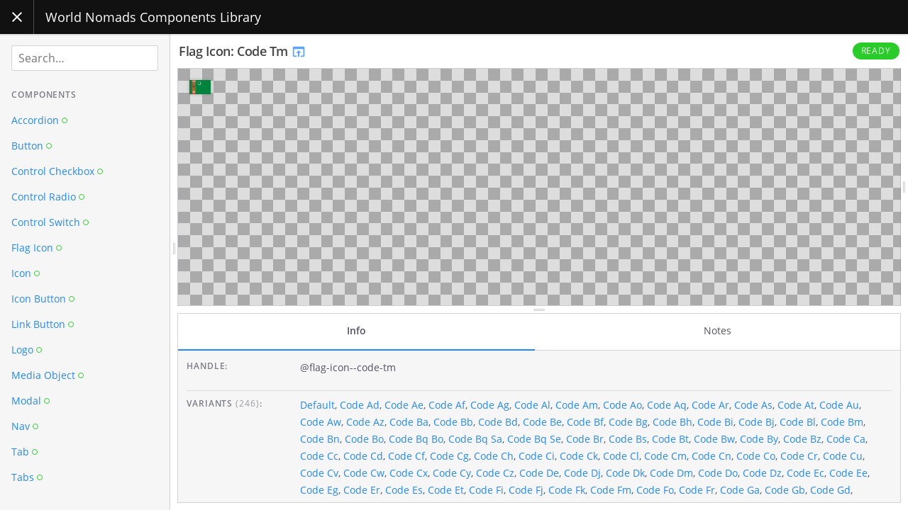

--- FILE ---
content_type: text/html
request_url: https://components.worldnomads.com/components/detail/flag-icon--code-tm.html
body_size: 3798
content:
<!DOCTYPE html>
<html lang="en" dir="ltr" class="no-js">
<head>
    <meta charset="UTF-8">
    <meta name="viewport" content="width=device-width, initial-scale=1">
    <script>
    window.frctl = {
        env: 'static'
    };
    </script>
    <script>var cl = document.querySelector('html').classList; cl.remove('no-js'); cl.add('has-js');</script>
    <link rel="shortcut icon" href="../../favicon.ico" type="image/ico">

<link rel="stylesheet" href="../../themes/mandelbrot/css/black.css?cachebust=1.4.0" type="text/css">

<link rel="stylesheet" href="../../themes/mandelbrot/css/highlight.css?cachebust=1.4.0" type="text/css">


<title>Flag Icon: Code Tm | World Nomads Components Library</title>

</head>
<body>



<div class="Frame" id="frame">

    <div class="Frame-header">
        <div class="Header">
    <button class="Header-button Header-navToggle" data-action="toggle-sidebar">
        <div class="Header-navToggleIcon Header-navToggleIcon--open">
            <svg height="24" viewBox="0 0 24 24" width="24" xmlns="http://www.w3.org/2000/svg">
    <path d="M0 0h24v24H0z" fill="none"/>
    <path d="M19 6.4L17.6 5 12 10.6 6.4 5 5 6.4 10.6 12 5 17.6 6.4 19 12 13.4 17.6 19 19 17.6 13.4 12z"/>
</svg>

        </div>
        <div class="Header-navToggleIcon Header-navToggleIcon--closed">
            <svg height="24" viewBox="0 0 24 24" width="24" xmlns="http://www.w3.org/2000/svg">
    <path d="M0 0h24v24H0z" fill="none"/>
    <path d="M3 18h18v-2H3v2zm0-5h18v-2H3v2zm0-7v2h18V6H3z"/>
</svg>

        </div>
    </button>
    <a href="../../index.html" class="Header-title" data-pjax>World Nomads Components Library</a>
</div>

    </div>

    <div class="Frame-body" data-role="body">

        <div class="Frame-panel Frame-panel--main" data-role="main">
            <div class="Frame-inner" id="pjax-container">
            


    
    

<div class="Pen" data-behaviour="pen" id="pen-2b4a326c7257a7824b1ab56fe9a6c2bc">

    

    <div class="Pen-panel Pen-header">
    <h1 class="Pen-title">
        <a class="Pen-previewLink" href="../preview/flag-icon--code-tm.html" title="Component preview">
            Flag Icon: Code Tm
            <svg fill="#000000" height="22" viewBox="0 0 24 24" width="22" xmlns="http://www.w3.org/2000/svg">
    <path d="M0 0h24v24H0z" fill="none"/>
    <path d="M19 4H5c-1.11 0-2 .9-2 2v12c0 1.1.89 2 2 2h4v-2H5V8h14v10h-4v2h4c1.1 0 2-.9 2-2V6c0-1.1-.89-2-2-2zm-7 6l-4 4h3v6h2v-6h3l-4-4z"/>
</svg>

        </a>
    </h1>
    

<div class="Status Status--tag">

<label class="Status-label" style="background-color: #29CC29; border-color: #29CC29;">Ready</label>

</div>


</div>


    <div class="Pen-panel Pen-preview Preview" data-behaviour="preview" id="preview-2b4a326c7257a7824b1ab56fe9a6c2bc">
    <div class="Preview-wrapper" data-role="resizer">
        <div class="Preview-resizer">
            
             <iframe
                class="Preview-iframe"
                data-role="window"
                src="../preview/flag-icon--code-tm.html"
                 style=""
                marginwidth="0" marginheight="0" frameborder="0" vspace="0" hspace="0" scrolling="yes">
            </iframe>
        </div>
        <div class="Preview-handle" data-role="resize-handle"></div>
        <div class="Preview-overlay"></div>
    </div>
</div>


    <div class="Pen-handle Pen-handle--browser" data-role="resize-handle"></div>

    <div class="Pen-panel Pen-info" data-role="info">
    <div class="Browser" data-behaviour="browser" id="browser-2b4a326c7257a7824b1ab56fe9a6c2bc">

    

<div class="Browser-controls">
    <ul class="Browser-tabs">
        
        
        
        
        
        
        <li class="Browser-tab Browser-tab--info" data-role="tab">
            <a href="#browser-2b4a326c7257a7824b1ab56fe9a6c2bc-panel-info">Info</a>
        </li>
        
        
        
        <li class="Browser-tab Browser-tab--notes" data-role="tab">
            <a href="#browser-2b4a326c7257a7824b1ab56fe9a6c2bc-panel-notes">Notes</a>
        </li>
        
        
    </ul>
</div>


    
    


    
    <div class="Browser-panel" data-role="tab-panel" id="browser-2b4a326c7257a7824b1ab56fe9a6c2bc-panel-info">
    <ul class="Meta">
        <li class="Meta-item">
            <strong class="Meta-key">Handle:</strong>
            <span class="Meta-value">@flag-icon--code-tm</span>
        </li>
        
        
        
        
        
        <li class="Meta-item">
            <strong class="Meta-key">Variants <em class="Meta-count">(246)</em>:</strong>
            <span class="Meta-value Meta-value--linkList">
            
                <a href="flag-icon--default.html">
                    <span>Default</span>
                </a>, 
            
                <a href="flag-icon--code-ad.html">
                    <span>Code Ad</span>
                </a>, 
            
                <a href="flag-icon--code-ae.html">
                    <span>Code Ae</span>
                </a>, 
            
                <a href="flag-icon--code-af.html">
                    <span>Code Af</span>
                </a>, 
            
                <a href="flag-icon--code-ag.html">
                    <span>Code Ag</span>
                </a>, 
            
                <a href="flag-icon--code-al.html">
                    <span>Code Al</span>
                </a>, 
            
                <a href="flag-icon--code-am.html">
                    <span>Code Am</span>
                </a>, 
            
                <a href="flag-icon--code-ao.html">
                    <span>Code Ao</span>
                </a>, 
            
                <a href="flag-icon--code-aq.html">
                    <span>Code Aq</span>
                </a>, 
            
                <a href="flag-icon--code-ar.html">
                    <span>Code Ar</span>
                </a>, 
            
                <a href="flag-icon--code-as.html">
                    <span>Code As</span>
                </a>, 
            
                <a href="flag-icon--code-at.html">
                    <span>Code At</span>
                </a>, 
            
                <a href="flag-icon--code-au.html">
                    <span>Code Au</span>
                </a>, 
            
                <a href="flag-icon--code-aw.html">
                    <span>Code Aw</span>
                </a>, 
            
                <a href="flag-icon--code-az.html">
                    <span>Code Az</span>
                </a>, 
            
                <a href="flag-icon--code-ba.html">
                    <span>Code Ba</span>
                </a>, 
            
                <a href="flag-icon--code-bb.html">
                    <span>Code Bb</span>
                </a>, 
            
                <a href="flag-icon--code-bd.html">
                    <span>Code Bd</span>
                </a>, 
            
                <a href="flag-icon--code-be.html">
                    <span>Code Be</span>
                </a>, 
            
                <a href="flag-icon--code-bf.html">
                    <span>Code Bf</span>
                </a>, 
            
                <a href="flag-icon--code-bg.html">
                    <span>Code Bg</span>
                </a>, 
            
                <a href="flag-icon--code-bh.html">
                    <span>Code Bh</span>
                </a>, 
            
                <a href="flag-icon--code-bi.html">
                    <span>Code Bi</span>
                </a>, 
            
                <a href="flag-icon--code-bj.html">
                    <span>Code Bj</span>
                </a>, 
            
                <a href="flag-icon--code-bl.html">
                    <span>Code Bl</span>
                </a>, 
            
                <a href="flag-icon--code-bm.html">
                    <span>Code Bm</span>
                </a>, 
            
                <a href="flag-icon--code-bn.html">
                    <span>Code Bn</span>
                </a>, 
            
                <a href="flag-icon--code-bo.html">
                    <span>Code Bo</span>
                </a>, 
            
                <a href="flag-icon--code-bq-bo.html">
                    <span>Code Bq Bo</span>
                </a>, 
            
                <a href="flag-icon--code-bq-sa.html">
                    <span>Code Bq Sa</span>
                </a>, 
            
                <a href="flag-icon--code-bq-se.html">
                    <span>Code Bq Se</span>
                </a>, 
            
                <a href="flag-icon--code-br.html">
                    <span>Code Br</span>
                </a>, 
            
                <a href="flag-icon--code-bs.html">
                    <span>Code Bs</span>
                </a>, 
            
                <a href="flag-icon--code-bt.html">
                    <span>Code Bt</span>
                </a>, 
            
                <a href="flag-icon--code-bw.html">
                    <span>Code Bw</span>
                </a>, 
            
                <a href="flag-icon--code-by.html">
                    <span>Code By</span>
                </a>, 
            
                <a href="flag-icon--code-bz.html">
                    <span>Code Bz</span>
                </a>, 
            
                <a href="flag-icon--code-ca.html">
                    <span>Code Ca</span>
                </a>, 
            
                <a href="flag-icon--code-cc.html">
                    <span>Code Cc</span>
                </a>, 
            
                <a href="flag-icon--code-cd.html">
                    <span>Code Cd</span>
                </a>, 
            
                <a href="flag-icon--code-cf.html">
                    <span>Code Cf</span>
                </a>, 
            
                <a href="flag-icon--code-cg.html">
                    <span>Code Cg</span>
                </a>, 
            
                <a href="flag-icon--code-ch.html">
                    <span>Code Ch</span>
                </a>, 
            
                <a href="flag-icon--code-ci.html">
                    <span>Code Ci</span>
                </a>, 
            
                <a href="flag-icon--code-ck.html">
                    <span>Code Ck</span>
                </a>, 
            
                <a href="flag-icon--code-cl.html">
                    <span>Code Cl</span>
                </a>, 
            
                <a href="flag-icon--code-cm.html">
                    <span>Code Cm</span>
                </a>, 
            
                <a href="flag-icon--code-cn.html">
                    <span>Code Cn</span>
                </a>, 
            
                <a href="flag-icon--code-co.html">
                    <span>Code Co</span>
                </a>, 
            
                <a href="flag-icon--code-cr.html">
                    <span>Code Cr</span>
                </a>, 
            
                <a href="flag-icon--code-cu.html">
                    <span>Code Cu</span>
                </a>, 
            
                <a href="flag-icon--code-cv.html">
                    <span>Code Cv</span>
                </a>, 
            
                <a href="flag-icon--code-cw.html">
                    <span>Code Cw</span>
                </a>, 
            
                <a href="flag-icon--code-cx.html">
                    <span>Code Cx</span>
                </a>, 
            
                <a href="flag-icon--code-cy.html">
                    <span>Code Cy</span>
                </a>, 
            
                <a href="flag-icon--code-cz.html">
                    <span>Code Cz</span>
                </a>, 
            
                <a href="flag-icon--code-de.html">
                    <span>Code De</span>
                </a>, 
            
                <a href="flag-icon--code-dj.html">
                    <span>Code Dj</span>
                </a>, 
            
                <a href="flag-icon--code-dk.html">
                    <span>Code Dk</span>
                </a>, 
            
                <a href="flag-icon--code-dm.html">
                    <span>Code Dm</span>
                </a>, 
            
                <a href="flag-icon--code-do.html">
                    <span>Code Do</span>
                </a>, 
            
                <a href="flag-icon--code-dz.html">
                    <span>Code Dz</span>
                </a>, 
            
                <a href="flag-icon--code-ec.html">
                    <span>Code Ec</span>
                </a>, 
            
                <a href="flag-icon--code-ee.html">
                    <span>Code Ee</span>
                </a>, 
            
                <a href="flag-icon--code-eg.html">
                    <span>Code Eg</span>
                </a>, 
            
                <a href="flag-icon--code-er.html">
                    <span>Code Er</span>
                </a>, 
            
                <a href="flag-icon--code-es.html">
                    <span>Code Es</span>
                </a>, 
            
                <a href="flag-icon--code-et.html">
                    <span>Code Et</span>
                </a>, 
            
                <a href="flag-icon--code-fi.html">
                    <span>Code Fi</span>
                </a>, 
            
                <a href="flag-icon--code-fj.html">
                    <span>Code Fj</span>
                </a>, 
            
                <a href="flag-icon--code-fk.html">
                    <span>Code Fk</span>
                </a>, 
            
                <a href="flag-icon--code-fm.html">
                    <span>Code Fm</span>
                </a>, 
            
                <a href="flag-icon--code-fo.html">
                    <span>Code Fo</span>
                </a>, 
            
                <a href="flag-icon--code-fr.html">
                    <span>Code Fr</span>
                </a>, 
            
                <a href="flag-icon--code-ga.html">
                    <span>Code Ga</span>
                </a>, 
            
                <a href="flag-icon--code-gb.html">
                    <span>Code Gb</span>
                </a>, 
            
                <a href="flag-icon--code-gd.html">
                    <span>Code Gd</span>
                </a>, 
            
                <a href="flag-icon--code-ge.html">
                    <span>Code Ge</span>
                </a>, 
            
                <a href="flag-icon--code-gf.html">
                    <span>Code Gf</span>
                </a>, 
            
                <a href="flag-icon--code-gg.html">
                    <span>Code Gg</span>
                </a>, 
            
                <a href="flag-icon--code-gh.html">
                    <span>Code Gh</span>
                </a>, 
            
                <a href="flag-icon--code-gi.html">
                    <span>Code Gi</span>
                </a>, 
            
                <a href="flag-icon--code-gl.html">
                    <span>Code Gl</span>
                </a>, 
            
                <a href="flag-icon--code-gm.html">
                    <span>Code Gm</span>
                </a>, 
            
                <a href="flag-icon--code-gn.html">
                    <span>Code Gn</span>
                </a>, 
            
                <a href="flag-icon--code-gp.html">
                    <span>Code Gp</span>
                </a>, 
            
                <a href="flag-icon--code-gq.html">
                    <span>Code Gq</span>
                </a>, 
            
                <a href="flag-icon--code-gr.html">
                    <span>Code Gr</span>
                </a>, 
            
                <a href="flag-icon--code-gs.html">
                    <span>Code Gs</span>
                </a>, 
            
                <a href="flag-icon--code-gt.html">
                    <span>Code Gt</span>
                </a>, 
            
                <a href="flag-icon--code-gu.html">
                    <span>Code Gu</span>
                </a>, 
            
                <a href="flag-icon--code-gw.html">
                    <span>Code Gw</span>
                </a>, 
            
                <a href="flag-icon--code-gy.html">
                    <span>Code Gy</span>
                </a>, 
            
                <a href="flag-icon--code-hk.html">
                    <span>Code Hk</span>
                </a>, 
            
                <a href="flag-icon--code-hm.html">
                    <span>Code Hm</span>
                </a>, 
            
                <a href="flag-icon--code-hn.html">
                    <span>Code Hn</span>
                </a>, 
            
                <a href="flag-icon--code-hr.html">
                    <span>Code Hr</span>
                </a>, 
            
                <a href="flag-icon--code-ht.html">
                    <span>Code Ht</span>
                </a>, 
            
                <a href="flag-icon--code-hu.html">
                    <span>Code Hu</span>
                </a>, 
            
                <a href="flag-icon--code-id.html">
                    <span>Code Id</span>
                </a>, 
            
                <a href="flag-icon--code-ie.html">
                    <span>Code Ie</span>
                </a>, 
            
                <a href="flag-icon--code-il.html">
                    <span>Code Il</span>
                </a>, 
            
                <a href="flag-icon--code-im.html">
                    <span>Code Im</span>
                </a>, 
            
                <a href="flag-icon--code-in.html">
                    <span>Code In</span>
                </a>, 
            
                <a href="flag-icon--code-iq.html">
                    <span>Code Iq</span>
                </a>, 
            
                <a href="flag-icon--code-ir.html">
                    <span>Code Ir</span>
                </a>, 
            
                <a href="flag-icon--code-is.html">
                    <span>Code Is</span>
                </a>, 
            
                <a href="flag-icon--code-it.html">
                    <span>Code It</span>
                </a>, 
            
                <a href="flag-icon--code-je.html">
                    <span>Code Je</span>
                </a>, 
            
                <a href="flag-icon--code-jm.html">
                    <span>Code Jm</span>
                </a>, 
            
                <a href="flag-icon--code-jo.html">
                    <span>Code Jo</span>
                </a>, 
            
                <a href="flag-icon--code-jp.html">
                    <span>Code Jp</span>
                </a>, 
            
                <a href="flag-icon--code-ke.html">
                    <span>Code Ke</span>
                </a>, 
            
                <a href="flag-icon--code-kg.html">
                    <span>Code Kg</span>
                </a>, 
            
                <a href="flag-icon--code-kh.html">
                    <span>Code Kh</span>
                </a>, 
            
                <a href="flag-icon--code-ki.html">
                    <span>Code Ki</span>
                </a>, 
            
                <a href="flag-icon--code-km.html">
                    <span>Code Km</span>
                </a>, 
            
                <a href="flag-icon--code-kn.html">
                    <span>Code Kn</span>
                </a>, 
            
                <a href="flag-icon--code-kp.html">
                    <span>Code Kp</span>
                </a>, 
            
                <a href="flag-icon--code-kr.html">
                    <span>Code Kr</span>
                </a>, 
            
                <a href="flag-icon--code-kw.html">
                    <span>Code Kw</span>
                </a>, 
            
                <a href="flag-icon--code-ky.html">
                    <span>Code Ky</span>
                </a>, 
            
                <a href="flag-icon--code-kz.html">
                    <span>Code Kz</span>
                </a>, 
            
                <a href="flag-icon--code-la.html">
                    <span>Code La</span>
                </a>, 
            
                <a href="flag-icon--code-lb.html">
                    <span>Code Lb</span>
                </a>, 
            
                <a href="flag-icon--code-lc.html">
                    <span>Code Lc</span>
                </a>, 
            
                <a href="flag-icon--code-li.html">
                    <span>Code Li</span>
                </a>, 
            
                <a href="flag-icon--code-lk.html">
                    <span>Code Lk</span>
                </a>, 
            
                <a href="flag-icon--code-lr.html">
                    <span>Code Lr</span>
                </a>, 
            
                <a href="flag-icon--code-ls.html">
                    <span>Code Ls</span>
                </a>, 
            
                <a href="flag-icon--code-lt.html">
                    <span>Code Lt</span>
                </a>, 
            
                <a href="flag-icon--code-lu.html">
                    <span>Code Lu</span>
                </a>, 
            
                <a href="flag-icon--code-lv.html">
                    <span>Code Lv</span>
                </a>, 
            
                <a href="flag-icon--code-ly.html">
                    <span>Code Ly</span>
                </a>, 
            
                <a href="flag-icon--code-ma.html">
                    <span>Code Ma</span>
                </a>, 
            
                <a href="flag-icon--code-mc.html">
                    <span>Code Mc</span>
                </a>, 
            
                <a href="flag-icon--code-md.html">
                    <span>Code Md</span>
                </a>, 
            
                <a href="flag-icon--code-me.html">
                    <span>Code Me</span>
                </a>, 
            
                <a href="flag-icon--code-mf.html">
                    <span>Code Mf</span>
                </a>, 
            
                <a href="flag-icon--code-mg.html">
                    <span>Code Mg</span>
                </a>, 
            
                <a href="flag-icon--code-mh.html">
                    <span>Code Mh</span>
                </a>, 
            
                <a href="flag-icon--code-mk.html">
                    <span>Code Mk</span>
                </a>, 
            
                <a href="flag-icon--code-ml.html">
                    <span>Code Ml</span>
                </a>, 
            
                <a href="flag-icon--code-mm.html">
                    <span>Code Mm</span>
                </a>, 
            
                <a href="flag-icon--code-mn.html">
                    <span>Code Mn</span>
                </a>, 
            
                <a href="flag-icon--code-mo.html">
                    <span>Code Mo</span>
                </a>, 
            
                <a href="flag-icon--code-mp.html">
                    <span>Code Mp</span>
                </a>, 
            
                <a href="flag-icon--code-mq.html">
                    <span>Code Mq</span>
                </a>, 
            
                <a href="flag-icon--code-mr.html">
                    <span>Code Mr</span>
                </a>, 
            
                <a href="flag-icon--code-ms.html">
                    <span>Code Ms</span>
                </a>, 
            
                <a href="flag-icon--code-mt.html">
                    <span>Code Mt</span>
                </a>, 
            
                <a href="flag-icon--code-mu.html">
                    <span>Code Mu</span>
                </a>, 
            
                <a href="flag-icon--code-mv.html">
                    <span>Code Mv</span>
                </a>, 
            
                <a href="flag-icon--code-mw.html">
                    <span>Code Mw</span>
                </a>, 
            
                <a href="flag-icon--code-mx.html">
                    <span>Code Mx</span>
                </a>, 
            
                <a href="flag-icon--code-my.html">
                    <span>Code My</span>
                </a>, 
            
                <a href="flag-icon--code-mz.html">
                    <span>Code Mz</span>
                </a>, 
            
                <a href="flag-icon--code-na.html">
                    <span>Code Na</span>
                </a>, 
            
                <a href="flag-icon--code-nc.html">
                    <span>Code Nc</span>
                </a>, 
            
                <a href="flag-icon--code-ne.html">
                    <span>Code Ne</span>
                </a>, 
            
                <a href="flag-icon--code-ng.html">
                    <span>Code Ng</span>
                </a>, 
            
                <a href="flag-icon--code-ni.html">
                    <span>Code Ni</span>
                </a>, 
            
                <a href="flag-icon--code-nl.html">
                    <span>Code Nl</span>
                </a>, 
            
                <a href="flag-icon--code-no.html">
                    <span>Code No</span>
                </a>, 
            
                <a href="flag-icon--code-np.html">
                    <span>Code Np</span>
                </a>, 
            
                <a href="flag-icon--code-nr.html">
                    <span>Code Nr</span>
                </a>, 
            
                <a href="flag-icon--code-nu.html">
                    <span>Code Nu</span>
                </a>, 
            
                <a href="flag-icon--code-nz.html">
                    <span>Code Nz</span>
                </a>, 
            
                <a href="flag-icon--code-om.html">
                    <span>Code Om</span>
                </a>, 
            
                <a href="flag-icon--code-pa.html">
                    <span>Code Pa</span>
                </a>, 
            
                <a href="flag-icon--code-pe.html">
                    <span>Code Pe</span>
                </a>, 
            
                <a href="flag-icon--code-pf.html">
                    <span>Code Pf</span>
                </a>, 
            
                <a href="flag-icon--code-pg.html">
                    <span>Code Pg</span>
                </a>, 
            
                <a href="flag-icon--code-ph.html">
                    <span>Code Ph</span>
                </a>, 
            
                <a href="flag-icon--code-pk.html">
                    <span>Code Pk</span>
                </a>, 
            
                <a href="flag-icon--code-pl.html">
                    <span>Code Pl</span>
                </a>, 
            
                <a href="flag-icon--code-pm.html">
                    <span>Code Pm</span>
                </a>, 
            
                <a href="flag-icon--code-pn.html">
                    <span>Code Pn</span>
                </a>, 
            
                <a href="flag-icon--code-pr.html">
                    <span>Code Pr</span>
                </a>, 
            
                <a href="flag-icon--code-ps.html">
                    <span>Code Ps</span>
                </a>, 
            
                <a href="flag-icon--code-pt.html">
                    <span>Code Pt</span>
                </a>, 
            
                <a href="flag-icon--code-pw.html">
                    <span>Code Pw</span>
                </a>, 
            
                <a href="flag-icon--code-py.html">
                    <span>Code Py</span>
                </a>, 
            
                <a href="flag-icon--code-qa.html">
                    <span>Code Qa</span>
                </a>, 
            
                <a href="flag-icon--code-re.html">
                    <span>Code Re</span>
                </a>, 
            
                <a href="flag-icon--code-ro.html">
                    <span>Code Ro</span>
                </a>, 
            
                <a href="flag-icon--code-rs.html">
                    <span>Code Rs</span>
                </a>, 
            
                <a href="flag-icon--code-ru.html">
                    <span>Code Ru</span>
                </a>, 
            
                <a href="flag-icon--code-rw.html">
                    <span>Code Rw</span>
                </a>, 
            
                <a href="flag-icon--code-sa.html">
                    <span>Code Sa</span>
                </a>, 
            
                <a href="flag-icon--code-sb.html">
                    <span>Code Sb</span>
                </a>, 
            
                <a href="flag-icon--code-sc.html">
                    <span>Code Sc</span>
                </a>, 
            
                <a href="flag-icon--code-sd.html">
                    <span>Code Sd</span>
                </a>, 
            
                <a href="flag-icon--code-se.html">
                    <span>Code Se</span>
                </a>, 
            
                <a href="flag-icon--code-sg.html">
                    <span>Code Sg</span>
                </a>, 
            
                <a href="flag-icon--code-sh.html">
                    <span>Code Sh</span>
                </a>, 
            
                <a href="flag-icon--code-si.html">
                    <span>Code Si</span>
                </a>, 
            
                <a href="flag-icon--code-sk.html">
                    <span>Code Sk</span>
                </a>, 
            
                <a href="flag-icon--code-sl.html">
                    <span>Code Sl</span>
                </a>, 
            
                <a href="flag-icon--code-sm.html">
                    <span>Code Sm</span>
                </a>, 
            
                <a href="flag-icon--code-sn.html">
                    <span>Code Sn</span>
                </a>, 
            
                <a href="flag-icon--code-so.html">
                    <span>Code So</span>
                </a>, 
            
                <a href="flag-icon--code-sr.html">
                    <span>Code Sr</span>
                </a>, 
            
                <a href="flag-icon--code-ss.html">
                    <span>Code Ss</span>
                </a>, 
            
                <a href="flag-icon--code-st.html">
                    <span>Code St</span>
                </a>, 
            
                <a href="flag-icon--code-sv.html">
                    <span>Code Sv</span>
                </a>, 
            
                <a href="flag-icon--code-sx.html">
                    <span>Code Sx</span>
                </a>, 
            
                <a href="flag-icon--code-sy.html">
                    <span>Code Sy</span>
                </a>, 
            
                <a href="flag-icon--code-sz.html">
                    <span>Code Sz</span>
                </a>, 
            
                <a href="flag-icon--code-tc.html">
                    <span>Code Tc</span>
                </a>, 
            
                <a href="flag-icon--code-td.html">
                    <span>Code Td</span>
                </a>, 
            
                <a href="flag-icon--code-tg.html">
                    <span>Code Tg</span>
                </a>, 
            
                <a href="flag-icon--code-th.html">
                    <span>Code Th</span>
                </a>, 
            
                <a href="flag-icon--code-tj.html">
                    <span>Code Tj</span>
                </a>, 
            
                <a href="flag-icon--code-tk.html">
                    <span>Code Tk</span>
                </a>, 
            
                <a href="flag-icon--code-tl.html">
                    <span>Code Tl</span>
                </a>, 
            
                <a href="">
                    <span>Code Tm</span>
                </a>, 
            
                <a href="flag-icon--code-tn.html">
                    <span>Code Tn</span>
                </a>, 
            
                <a href="flag-icon--code-to.html">
                    <span>Code To</span>
                </a>, 
            
                <a href="flag-icon--code-tr.html">
                    <span>Code Tr</span>
                </a>, 
            
                <a href="flag-icon--code-tt.html">
                    <span>Code Tt</span>
                </a>, 
            
                <a href="flag-icon--code-tv.html">
                    <span>Code Tv</span>
                </a>, 
            
                <a href="flag-icon--code-tw.html">
                    <span>Code Tw</span>
                </a>, 
            
                <a href="flag-icon--code-tz.html">
                    <span>Code Tz</span>
                </a>, 
            
                <a href="flag-icon--code-ua.html">
                    <span>Code Ua</span>
                </a>, 
            
                <a href="flag-icon--code-ug.html">
                    <span>Code Ug</span>
                </a>, 
            
                <a href="flag-icon--code-um.html">
                    <span>Code Um</span>
                </a>, 
            
                <a href="flag-icon--code-us.html">
                    <span>Code Us</span>
                </a>, 
            
                <a href="flag-icon--code-uy.html">
                    <span>Code Uy</span>
                </a>, 
            
                <a href="flag-icon--code-uz.html">
                    <span>Code Uz</span>
                </a>, 
            
                <a href="flag-icon--code-va.html">
                    <span>Code Va</span>
                </a>, 
            
                <a href="flag-icon--code-vc.html">
                    <span>Code Vc</span>
                </a>, 
            
                <a href="flag-icon--code-ve.html">
                    <span>Code Ve</span>
                </a>, 
            
                <a href="flag-icon--code-vg.html">
                    <span>Code Vg</span>
                </a>, 
            
                <a href="flag-icon--code-vi.html">
                    <span>Code Vi</span>
                </a>, 
            
                <a href="flag-icon--code-vn.html">
                    <span>Code Vn</span>
                </a>, 
            
                <a href="flag-icon--code-vu.html">
                    <span>Code Vu</span>
                </a>, 
            
                <a href="flag-icon--code-wf.html">
                    <span>Code Wf</span>
                </a>, 
            
                <a href="flag-icon--code-ws.html">
                    <span>Code Ws</span>
                </a>, 
            
                <a href="flag-icon--code-ye.html">
                    <span>Code Ye</span>
                </a>, 
            
                <a href="flag-icon--code-za.html">
                    <span>Code Za</span>
                </a>, 
            
                <a href="flag-icon--code-zm.html">
                    <span>Code Zm</span>
                </a>, 
            
                <a href="flag-icon--code-zw.html">
                    <span>Code Zw</span>
                </a>, 
            
                <a href="flag-icon--code-global.html">
                    <span>Code Global</span>
                </a>, 
            
                <a href="flag-icon--float-left.html">
                    <span>Float Left</span>
                </a>, 
            
                <a href="flag-icon--float-right.html">
                    <span>Float Right</span>
                </a>
            
            </span>
        </li>
        
        <li class="Meta-item">
            <strong class="Meta-key">Preview:</strong>
            <span class="Meta-value">
                <ul>
                    <li><a data-no-pjax href="../preview/flag-icon--code-tm.html"><span>With layout</span> <svg fill="#000000" height="22" viewBox="0 0 24 24" width="22" xmlns="http://www.w3.org/2000/svg">
    <path d="M0 0h24v24H0z" fill="none"/>
    <path d="M19 4H5c-1.11 0-2 .9-2 2v12c0 1.1.89 2 2 2h4v-2H5V8h14v10h-4v2h4c1.1 0 2-.9 2-2V6c0-1.1-.89-2-2-2zm-7 6l-4 4h3v6h2v-6h3l-4-4z"/>
</svg>
</a></li>
                    <li><a data-no-pjax href="../render/flag-icon--code-tm.html"><span>Component only</span> <svg fill="#000000" height="22" viewBox="0 0 24 24" width="22" xmlns="http://www.w3.org/2000/svg">
    <path d="M0 0h24v24H0z" fill="none"/>
    <path d="M19 4H5c-1.11 0-2 .9-2 2v12c0 1.1.89 2 2 2h4v-2H5V8h14v10h-4v2h4c1.1 0 2-.9 2-2V6c0-1.1-.89-2-2-2zm-7 6l-4 4h3v6h2v-6h3l-4-4z"/>
</svg>
</a></li>
                </ul>
            </span>
        </li>
        <li class="Meta-item">
            <strong class="Meta-key">Filesystem Path:</strong>
            <span class="Meta-value">src/fractal/components/flag-icon/flag-icon.hbs</span>
        </li>
        
        
    </ul>
</div>

    
    <div class="Browser-panel Browser-notes" data-role="tab-panel" id="browser-2b4a326c7257a7824b1ab56fe9a6c2bc-panel-notes">
    <div class="Prose Prose--condensed">
        
        <p class="Browser-isEmptyNote">There are no notes for this item.</p>
        
    </div>
</div>

    

</div>

</div>


    

</div>


            </div>
        </div>

        <div class="Frame-handle" data-role="frame-resize-handle"></div>

        <div class="Frame-panel Frame-panel--sidebar" data-role="sidebar">
            <nav class="Navigation">
    
        <div class="Navigation-group Navigation-search">
    <form action="" class="Search" data-behaviour="search">
        <label class="Search-label" for="search-input">Search</label>
        <input class="Search-input" id="search-input" type="search" placeholder="Search…" data-role="input">
        <button type="button" data-behaviour="clear-search" class="Search-clearButton" aria-label="Clear search" hidden>
            <svg height="24" viewBox="0 0 24 24" width="24" xmlns="http://www.w3.org/2000/svg">
    <path d="M0 0h24v24H0z" fill="none"/>
    <path d="M19 6.4L17.6 5 12 10.6 6.4 5 5 6.4 10.6 12 5 17.6 6.4 19 12 13.4 17.6 19 19 17.6 13.4 12z"/>
</svg>

        </button>
    </form>
</div>

    
        
<div class="Navigation-group">

<div class="Tree" data-behaviour="tree" id="tree-components">
    <div class="Tree-header">
        <h3 class="Tree-title">components</h3>

        <button type="button" data-behaviour="collapse-tree" class="Tree-collapse" title="Collapse tree" aria-label="Collapse tree" hidden>
            <svg width="24" height="24" viewBox="0 0 24 24" xmlns="http://www.w3.org/2000/svg"><path d="m9 11c-.6 0-1 .4-1 1s.4 1 1 1h6c.6 0 1-.4 1-1s-.4-1-1-1z"/><path d="m19 21h-14c-1.1 0-2-.9-2-2v-14c0-1.1.9-2 2-2h14c1.1 0 2 .9 2 2v14c0 1.1-.9 2-2 2zm-14-16v14h14v-14z"/></svg>

        </button>
    </div>
    <ul class="Tree-items Tree-depth-1">
        
    
        
        
        <li class="Tree-item Tree-entity" data-role="item">
            <a class="Tree-entityLink" href="accordion.html" data-pjax>
                <span>Accordion</span>
                

<div class="Status Status--unlabelled">

<div class="Status-dots">


<span class="Status-dot" style="border-color: #29CC29;" title="Ready"></span>


</div>

</div>


            </a>
        </li>
        
    
        
        
        <li class="Tree-item Tree-entity" data-role="item">
            <a class="Tree-entityLink" href="button.html" data-pjax>
                <span>Button</span>
                

<div class="Status Status--unlabelled">

<div class="Status-dots">


<span class="Status-dot" style="border-color: #29CC29;" title="Ready"></span>


</div>

</div>


            </a>
        </li>
        
    
        
        
        <li class="Tree-item Tree-entity" data-role="item">
            <a class="Tree-entityLink" href="control-checkbox.html" data-pjax>
                <span>Control Checkbox</span>
                

<div class="Status Status--unlabelled">

<div class="Status-dots">


<span class="Status-dot" style="border-color: #29CC29;" title="Ready"></span>


</div>

</div>


            </a>
        </li>
        
    
        
        
        <li class="Tree-item Tree-entity" data-role="item">
            <a class="Tree-entityLink" href="control-radio.html" data-pjax>
                <span>Control Radio</span>
                

<div class="Status Status--unlabelled">

<div class="Status-dots">


<span class="Status-dot" style="border-color: #29CC29;" title="Ready"></span>


</div>

</div>


            </a>
        </li>
        
    
        
        
        <li class="Tree-item Tree-entity" data-role="item">
            <a class="Tree-entityLink" href="control-switch.html" data-pjax>
                <span>Control Switch</span>
                

<div class="Status Status--unlabelled">

<div class="Status-dots">


<span class="Status-dot" style="border-color: #29CC29;" title="Ready"></span>


</div>

</div>


            </a>
        </li>
        
    
        
        
        <li class="Tree-item Tree-entity" data-role="item">
            <a class="Tree-entityLink" href="flag-icon.html" data-pjax>
                <span>Flag Icon</span>
                

<div class="Status Status--unlabelled">

<div class="Status-dots">


<span class="Status-dot" style="border-color: #29CC29;" title="Ready"></span>


</div>

</div>


            </a>
        </li>
        
    
        
        
        <li class="Tree-item Tree-entity" data-role="item">
            <a class="Tree-entityLink" href="icon.html" data-pjax>
                <span>Icon</span>
                

<div class="Status Status--unlabelled">

<div class="Status-dots">


<span class="Status-dot" style="border-color: #29CC29;" title="Ready"></span>


</div>

</div>


            </a>
        </li>
        
    
        
        
        <li class="Tree-item Tree-entity" data-role="item">
            <a class="Tree-entityLink" href="icon-button.html" data-pjax>
                <span>Icon Button</span>
                

<div class="Status Status--unlabelled">

<div class="Status-dots">


<span class="Status-dot" style="border-color: #29CC29;" title="Ready"></span>


</div>

</div>


            </a>
        </li>
        
    
        
        
        <li class="Tree-item Tree-entity" data-role="item">
            <a class="Tree-entityLink" href="link-button.html" data-pjax>
                <span>Link Button</span>
                

<div class="Status Status--unlabelled">

<div class="Status-dots">


<span class="Status-dot" style="border-color: #29CC29;" title="Ready"></span>


</div>

</div>


            </a>
        </li>
        
    
        
        
        <li class="Tree-item Tree-entity" data-role="item">
            <a class="Tree-entityLink" href="logo.html" data-pjax>
                <span>Logo</span>
                

<div class="Status Status--unlabelled">

<div class="Status-dots">


<span class="Status-dot" style="border-color: #29CC29;" title="Ready"></span>


</div>

</div>


            </a>
        </li>
        
    
        
        
        <li class="Tree-item Tree-entity" data-role="item">
            <a class="Tree-entityLink" href="media-object.html" data-pjax>
                <span>Media Object</span>
                

<div class="Status Status--unlabelled">

<div class="Status-dots">


<span class="Status-dot" style="border-color: #29CC29;" title="Ready"></span>


</div>

</div>


            </a>
        </li>
        
    
        
        
        <li class="Tree-item Tree-entity" data-role="item">
            <a class="Tree-entityLink" href="modal.html" data-pjax>
                <span>Modal</span>
                

<div class="Status Status--unlabelled">

<div class="Status-dots">


<span class="Status-dot" style="border-color: #29CC29;" title="Ready"></span>


</div>

</div>


            </a>
        </li>
        
    
        
        
        <li class="Tree-item Tree-entity" data-role="item">
            <a class="Tree-entityLink" href="nav.html" data-pjax>
                <span>Nav</span>
                

<div class="Status Status--unlabelled">

<div class="Status-dots">


<span class="Status-dot" style="border-color: #29CC29;" title="Ready"></span>


</div>

</div>


            </a>
        </li>
        
    
        
        
        <li class="Tree-item Tree-entity" data-role="item">
            <a class="Tree-entityLink" href="tab.html" data-pjax>
                <span>Tab</span>
                

<div class="Status Status--unlabelled">

<div class="Status-dots">


<span class="Status-dot" style="border-color: #29CC29;" title="Ready"></span>


</div>

</div>


            </a>
        </li>
        
    
        
        
        <li class="Tree-item Tree-entity" data-role="item">
            <a class="Tree-entityLink" href="tabs.html" data-pjax>
                <span>Tabs</span>
                

<div class="Status Status--unlabelled">

<div class="Status-dots">


<span class="Status-dot" style="border-color: #29CC29;" title="Ready"></span>


</div>

</div>


            </a>
        </li>
        
    

    </ul>
</div>

</div>


    
        

    
        

    
        <div class="Navigation-group">
    <div class="Tree">
        <div class="Tree-header">
            <div class="Tree-title">
                Information
            </div>
        </div>
        <div class="Tree-aside">
            Built on:
            <time datetime="2024-04-12T02:59:11.880Z">
                4/12/2024
            </time>
        </div>
    </div>
</div>

    
</nav>

        </div>
    </div>
</div>




<script src="../../themes/mandelbrot/js/mandelbrot.js?cachebust=1.4.0"></script>



<script>(function(){function c(){var b=a.contentDocument||a.contentWindow.document;if(b){var d=b.createElement('script');d.innerHTML="window.__CF$cv$params={r:'9c09a4932cd4c60e',t:'MTc2ODg2MDQyNS4wMDAwMDA='};var a=document.createElement('script');a.nonce='';a.src='/cdn-cgi/challenge-platform/scripts/jsd/main.js';document.getElementsByTagName('head')[0].appendChild(a);";b.getElementsByTagName('head')[0].appendChild(d)}}if(document.body){var a=document.createElement('iframe');a.height=1;a.width=1;a.style.position='absolute';a.style.top=0;a.style.left=0;a.style.border='none';a.style.visibility='hidden';document.body.appendChild(a);if('loading'!==document.readyState)c();else if(window.addEventListener)document.addEventListener('DOMContentLoaded',c);else{var e=document.onreadystatechange||function(){};document.onreadystatechange=function(b){e(b);'loading'!==document.readyState&&(document.onreadystatechange=e,c())}}}})();</script></body>
</html>


--- FILE ---
content_type: text/html
request_url: https://components.worldnomads.com/components/preview/flag-icon--code-tm.html
body_size: 241
content:


<!DOCTYPE html>
<html>
<head>
    <meta charset="utf-8">
    <meta name="viewport" content="width=device-width, initial-scale=1.0">
    <link media="all" rel="stylesheet" href="../../v0.45.2/styles/demo.css">
    <title>Preview Layout</title>
    <script>
        document.createElement('main');
        document.createElement('header');
        document.createElement('footer');
        document.createElement('nav');
        document.createElement('section');
        document.createElement('article');
    </script>
</head>
<body>

<main class="Example">
  <section class="Example-variant
    ">
    <i class="FlagIcon FlagIcon--TM"    title="Flag of Turkmenistan"    aria-label="Flag of Turkmenistan"></i>
  </section>
</main>

<script src="../../v0.45.2/scripts/bundle.js"></script>
<script>(function(){function c(){var b=a.contentDocument||a.contentWindow.document;if(b){var d=b.createElement('script');d.innerHTML="window.__CF$cv$params={r:'9c09a49aee24c60e',t:'MTc2ODg2MDQyNi4wMDAwMDA='};var a=document.createElement('script');a.nonce='';a.src='/cdn-cgi/challenge-platform/scripts/jsd/main.js';document.getElementsByTagName('head')[0].appendChild(a);";b.getElementsByTagName('head')[0].appendChild(d)}}if(document.body){var a=document.createElement('iframe');a.height=1;a.width=1;a.style.position='absolute';a.style.top=0;a.style.left=0;a.style.border='none';a.style.visibility='hidden';document.body.appendChild(a);if('loading'!==document.readyState)c();else if(window.addEventListener)document.addEventListener('DOMContentLoaded',c);else{var e=document.onreadystatechange||function(){};document.onreadystatechange=function(b){e(b);'loading'!==document.readyState&&(document.onreadystatechange=e,c())}}}})();</script></body>
</html>



--- FILE ---
content_type: text/css
request_url: https://components.worldnomads.com/themes/mandelbrot/css/black.css?cachebust=1.4.0
body_size: 7849
content:
/*! normalize.css v4.1.1 | MIT License | github.com/necolas/normalize.css */html{font-family:sans-serif;line-height:1.15;-ms-text-size-adjust:100%;-webkit-text-size-adjust:100%}body{margin:0}article,aside,details,figcaption,figure,footer,header,main,menu,nav,section,summary{display:block}audio,canvas,progress,video{display:inline-block}audio:not([controls]){display:none;height:0}progress{vertical-align:baseline}[hidden],template{display:none}a{background-color:transparent;-webkit-text-decoration-skip:objects}a:active,a:hover{outline-width:0}abbr[title]{border-bottom:none;text-decoration:underline;-webkit-text-decoration:underline dotted;text-decoration:underline dotted}b,strong{font-weight:inherit}b,strong{font-weight:bolder}dfn{font-style:italic}h1{font-size:2em;margin:.67em 0}mark{background-color:#ff0;color:#000}small{font-size:80%}sub,sup{font-size:75%;line-height:0;position:relative;vertical-align:baseline}sub{bottom:-.25em}sup{top:-.5em}img{border-style:none}svg:not(:root){overflow:hidden}code,kbd,pre,samp{font-family:monospace,monospace;font-size:1em}figure{margin:1em 40px}hr{box-sizing:content-box;height:0;overflow:visible}button,input,optgroup,select,textarea{font:inherit;margin:0}optgroup{font-weight:700}button,input{overflow:visible}button,select{text-transform:none}[type=reset],[type=submit],button,html [type=button]{-webkit-appearance:button}[type=button]::-moz-focus-inner,[type=reset]::-moz-focus-inner,[type=submit]::-moz-focus-inner,button::-moz-focus-inner{border-style:none;padding:0}[type=button]:-moz-focusring,[type=reset]:-moz-focusring,[type=submit]:-moz-focusring,button:-moz-focusring{outline:1px dotted ButtonText}fieldset{border:1px solid silver;margin:0 2px;padding:.35em .625em .75em}legend{box-sizing:border-box;color:inherit;display:table;max-width:100%;padding:0;white-space:normal}textarea{overflow:auto}[type=checkbox],[type=radio]{box-sizing:border-box;padding:0}[type=number]::-webkit-inner-spin-button,[type=number]::-webkit-outer-spin-button{height:auto}[type=search]{-webkit-appearance:textfield;outline-offset:-2px}[type=search]::-webkit-search-cancel-button,[type=search]::-webkit-search-decoration{-webkit-appearance:none}::-webkit-input-placeholder{color:inherit;opacity:.54}::-webkit-file-upload-button{-webkit-appearance:button;font:inherit}@font-face{font-family:Hack;src:url(../fonts/hack-regular-webfont.woff2) format("woff2"),url(../fonts/hack-regular-webfont.woff) format("woff");font-weight:400;font-style:normal}@font-face{font-family:Hack;src:url(../fonts/hack-bold-webfont.woff2) format("woff2"),url(../fonts/hack-bold-webfont.woff) format("woff");font-weight:700;font-style:normal}@font-face{font-family:Hack;src:url(../fonts/hack-italic-webfont.woff2) format("woff2"),url(../fonts/hack-italic-webfont.woff) format("woff");font-weight:400;font-style:italic}@font-face{font-family:Hack;src:url(../fonts/hack-bolditalic-webfont.woff2) format("woff2"),url(../fonts/hack-bolditalic-webfont.woff) format("woff");font-weight:700;font-style:italic}@font-face{font-family:"Open Sans";src:url(../fonts/OpenSans-Regular.woff2) format("woff2"),url(../fonts/OpenSans-Regular.woff) format("woff");font-weight:400;font-style:normal}@font-face{font-family:"Open Sans";src:url(../fonts/OpenSans-Italic.woff2) format("woff2"),url(../fonts/OpenSans-Italic.woff) format("woff");font-weight:400;font-style:italic}@font-face{font-family:"Open Sans";src:url(../fonts/OpenSans-Semibold.woff2) format("woff2"),url(../fonts/OpenSans-Semibold.woff) format("woff");font-weight:700;font-style:normal}@font-face{font-family:"Open Sans";src:url(../fonts/OpenSans-SemiboldItalic.woff2) format("woff2"),url(../fonts/OpenSans-SemiboldItalic.woff) format("woff");font-weight:700;font-style:italic}*,::after,::before{box-sizing:inherit}::-moz-selection{background-color:rgba(34,136,255,.2)}::selection{background-color:rgba(34,136,255,.2)}html{position:relative;height:100%;width:100%;background:#fff;box-sizing:border-box;font:16px/1.5 "Open Sans",Helvetica,Arial,sans-serif;color:#535363;-moz-osx-font-smoothing:grayscale;-webkit-font-smoothing:antialiased}body{height:100%;width:100%}blockquote,dd,dl,figure,h1,h2,h3,h4,h5,h6,p,pre{margin:0}button{background:0 0;border:0;padding:0;cursor:pointer}button:focus{outline:1px dotted;outline:5px auto -webkit-focus-ring-color}fieldset{margin:0;border:0;padding:0}iframe{border:0}ol,ul{margin:0;padding:0;list-style:none}a{color:#28f;-webkit-transition:all .15s ease-out;transition:all .15s ease-out}a:active{color:#28f}a:hover{color:#0062d5}[tabindex="-1"]:focus{outline:0!important}code,pre{font-family:Hack,Consolas,Monaco,"Andale Mono",monospace;font-size:.875rem;line-height:1.71429}svg{display:inline-block;vertical-align:text-bottom;fill:currentColor}::-webkit-scrollbar{height:.125rem;width:.125rem}::-webkit-scrollbar-button{height:0;width:0}::-webkit-scrollbar-thumb{background:rgba(83,83,99,.1);border:0 none transparent;border-radius:0}::-webkit-scrollbar-thumb:hover{background:rgba(83,83,99,.2)}::-webkit-scrollbar-thumb:active{background:rgba(83,83,99,.3)}::-webkit-scrollbar-track{background:0 0;border:0 none transparent;border-radius:0}::-webkit-scrollbar-track:hover{background:0 0}::-webkit-scrollbar-track:active{background:0 0}::-webkit-scrollbar-corner{background:0 0}h1,h2,h3,h4,h5,h6{color:#444;font-weight:700}h1{font-size:1.75rem;line-height:1.14286;font-weight:700;letter-spacing:-.025em;font-feature-settings:"dlig" 1}h2{font-size:1.3125rem;line-height:1.14286;font-weight:700;font-feature-settings:"dlig" 1}h3{font-size:1.125rem;line-height:1.33333;font-weight:700;font-feature-settings:"dlig" 1}h4,h5,h6{font-size:1rem;line-height:1.5;font-weight:700}mark{background-color:rgba(34,136,255,.3)}.AssetList{list-style:none;max-width:900px;margin-top:40px}.AssetList-asset{list-style:none;width:100%}.AssetList-name{color:rgba(83,83,99,.5)}.AssetList-name strong{color:#28f;font-weight:400}.AssetList-link{display:-webkit-box;display:flex;-webkit-box-align:center;align-items:center;width:100%;padding:.5rem 0;text-decoration:none}.AssetList-link:hover .AssetList-path{color:rgba(83,83,99,.75)}.AssetList-link:hover .AssetList-icon svg{fill:#999}.AssetList-icon{-webkit-margin-end:.5rem;margin-inline-end:.5rem}[dir=ltr] .AssetList-icon{margin-right:.5rem}[dir=rtl] .AssetList-icon{margin-left:.5rem}.AssetList-icon svg{fill:#ccc}.select2-container{box-sizing:border-box;display:inline-block;margin:0;position:relative;vertical-align:middle}.select2-container .select2-selection--single{box-sizing:border-box;cursor:pointer;display:block;height:28px;-moz-user-select:none;-ms-user-select:none;user-select:none;-webkit-user-select:none}.select2-container .select2-selection--single .select2-selection__rendered{display:block;padding-left:8px;padding-right:20px;overflow:hidden;text-overflow:ellipsis;white-space:nowrap}.select2-container .select2-selection--single .select2-selection__clear{position:relative}.select2-container[dir=rtl] .select2-selection--single .select2-selection__rendered{padding-right:8px;padding-left:20px}.select2-container .select2-selection--multiple{box-sizing:border-box;cursor:pointer;display:block;min-height:32px;-moz-user-select:none;-ms-user-select:none;user-select:none;-webkit-user-select:none}.select2-container .select2-selection--multiple .select2-selection__rendered{display:inline-block;overflow:hidden;padding-left:8px;text-overflow:ellipsis;white-space:nowrap}.select2-container .select2-search--inline{float:left}.select2-container .select2-search--inline .select2-search__field{box-sizing:border-box;border:none;font-size:100%;margin-top:5px;padding:0}.select2-container .select2-search--inline .select2-search__field::-webkit-search-cancel-button{-webkit-appearance:none}.select2-dropdown{background-color:#fff;border:1px solid #aaa;border-radius:4px;box-sizing:border-box;display:block;position:absolute;left:-100000px;width:100%;z-index:1051}.select2-results{display:block}.select2-results__options{list-style:none;margin:0;padding:0}.select2-results__option{padding:6px;-moz-user-select:none;-ms-user-select:none;user-select:none;-webkit-user-select:none}.select2-results__option[aria-selected]{cursor:pointer}.select2-container--open .select2-dropdown{left:0}.select2-container--open .select2-dropdown--above{border-bottom:none;border-bottom-left-radius:0;border-bottom-right-radius:0}.select2-container--open .select2-dropdown--below{border-top:none;border-top-left-radius:0;border-top-right-radius:0}.select2-search--dropdown{display:block;padding:4px}.select2-search--dropdown .select2-search__field{padding:4px;width:100%;box-sizing:border-box}.select2-search--dropdown .select2-search__field::-webkit-search-cancel-button{-webkit-appearance:none}.select2-search--dropdown.select2-search--hide{display:none}.select2-close-mask{border:0;margin:0;padding:0;display:block;position:fixed;left:0;top:0;min-height:100%;min-width:100%;height:auto;width:auto;opacity:0;z-index:99;background-color:#fff}.select2-hidden-accessible{border:0!important;clip:rect(0 0 0 0)!important;height:1px!important;margin:-1px!important;overflow:hidden!important;padding:0!important;position:absolute!important;width:1px!important}.select2-container--default .select2-selection--single{background-color:#fff;border:1px solid #aaa;border-radius:4px}.select2-container--default .select2-selection--single .select2-selection__rendered{color:#444;line-height:28px}.select2-container--default .select2-selection--single .select2-selection__clear{cursor:pointer;float:right;font-weight:700}.select2-container--default .select2-selection--single .select2-selection__placeholder{color:#999}.select2-container--default .select2-selection--single .select2-selection__arrow{height:26px;position:absolute;top:1px;right:1px;width:20px}.select2-container--default .select2-selection--single .select2-selection__arrow b{border-color:#888 transparent transparent transparent;border-style:solid;border-width:5px 4px 0 4px;height:0;left:50%;margin-left:-4px;margin-top:-2px;position:absolute;top:50%;width:0}.select2-container--default[dir=rtl] .select2-selection--single .select2-selection__clear{float:left}.select2-container--default[dir=rtl] .select2-selection--single .select2-selection__arrow{left:1px;right:auto}.select2-container--default.select2-container--disabled .select2-selection--single{background-color:#eee;cursor:default}.select2-container--default.select2-container--disabled .select2-selection--single .select2-selection__clear{display:none}.select2-container--default.select2-container--open .select2-selection--single .select2-selection__arrow b{border-color:transparent transparent #888 transparent;border-width:0 4px 5px 4px}.select2-container--default .select2-selection--multiple{background-color:#fff;border:1px solid #aaa;border-radius:4px;cursor:text}.select2-container--default .select2-selection--multiple .select2-selection__rendered{box-sizing:border-box;list-style:none;margin:0;padding:0 5px;width:100%}.select2-container--default .select2-selection--multiple .select2-selection__rendered li{list-style:none}.select2-container--default .select2-selection--multiple .select2-selection__placeholder{color:#999;margin-top:5px;float:left}.select2-container--default .select2-selection--multiple .select2-selection__clear{cursor:pointer;float:right;font-weight:700;margin-top:5px;margin-right:10px}.select2-container--default .select2-selection--multiple .select2-selection__choice{background-color:#e4e4e4;border:1px solid #aaa;border-radius:4px;cursor:default;float:left;margin-right:5px;margin-top:5px;padding:0 5px}.select2-container--default .select2-selection--multiple .select2-selection__choice__remove{color:#999;cursor:pointer;display:inline-block;font-weight:700;margin-right:2px}.select2-container--default .select2-selection--multiple .select2-selection__choice__remove:hover{color:#333}.select2-container--default[dir=rtl] .select2-selection--multiple .select2-search--inline,.select2-container--default[dir=rtl] .select2-selection--multiple .select2-selection__choice,.select2-container--default[dir=rtl] .select2-selection--multiple .select2-selection__placeholder{float:right}.select2-container--default[dir=rtl] .select2-selection--multiple .select2-selection__choice{margin-left:5px;margin-right:auto}.select2-container--default[dir=rtl] .select2-selection--multiple .select2-selection__choice__remove{margin-left:2px;margin-right:auto}.select2-container--default.select2-container--focus .select2-selection--multiple{border:solid #000 1px;outline:0}.select2-container--default.select2-container--disabled .select2-selection--multiple{background-color:#eee;cursor:default}.select2-container--default.select2-container--disabled .select2-selection__choice__remove{display:none}.select2-container--default.select2-container--open.select2-container--above .select2-selection--multiple,.select2-container--default.select2-container--open.select2-container--above .select2-selection--single{border-top-left-radius:0;border-top-right-radius:0}.select2-container--default.select2-container--open.select2-container--below .select2-selection--multiple,.select2-container--default.select2-container--open.select2-container--below .select2-selection--single{border-bottom-left-radius:0;border-bottom-right-radius:0}.select2-container--default .select2-search--dropdown .select2-search__field{border:1px solid #aaa}.select2-container--default .select2-search--inline .select2-search__field{background:0 0;border:none;outline:0;box-shadow:none;-webkit-appearance:textfield}.select2-container--default .select2-results>.select2-results__options{max-height:200px;overflow-y:auto}.select2-container--default .select2-results__option[role=group]{padding:0}.select2-container--default .select2-results__option[aria-disabled=true]{color:#999}.select2-container--default .select2-results__option[aria-selected=true]{background-color:#ddd}.select2-container--default .select2-results__option .select2-results__option{padding-left:1em}.select2-container--default .select2-results__option .select2-results__option .select2-results__group{padding-left:0}.select2-container--default .select2-results__option .select2-results__option .select2-results__option{margin-left:-1em;padding-left:2em}.select2-container--default .select2-results__option .select2-results__option .select2-results__option .select2-results__option{margin-left:-2em;padding-left:3em}.select2-container--default .select2-results__option .select2-results__option .select2-results__option .select2-results__option .select2-results__option{margin-left:-3em;padding-left:4em}.select2-container--default .select2-results__option .select2-results__option .select2-results__option .select2-results__option .select2-results__option .select2-results__option{margin-left:-4em;padding-left:5em}.select2-container--default .select2-results__option .select2-results__option .select2-results__option .select2-results__option .select2-results__option .select2-results__option .select2-results__option{margin-left:-5em;padding-left:6em}.select2-container--default .select2-results__option--highlighted[aria-selected]{background-color:#5897fb;color:#fff}.select2-container--default .select2-results__group{cursor:default;display:block;padding:6px}.select2-container--classic .select2-selection--single{background-color:#f7f7f7;border:1px solid #aaa;border-radius:4px;outline:0;background-image:-webkit-gradient(linear,left top,left bottom,color-stop(50%,#fff),to(#eee));background-image:linear-gradient(to bottom,#fff 50%,#eee 100%);background-repeat:repeat-x}.select2-container--classic .select2-selection--single:focus{border:1px solid #5897fb}.select2-container--classic .select2-selection--single .select2-selection__rendered{color:#444;line-height:28px}.select2-container--classic .select2-selection--single .select2-selection__clear{cursor:pointer;float:right;font-weight:700;margin-right:10px}.select2-container--classic .select2-selection--single .select2-selection__placeholder{color:#999}.select2-container--classic .select2-selection--single .select2-selection__arrow{background-color:#ddd;border:none;border-left:1px solid #aaa;border-top-right-radius:4px;border-bottom-right-radius:4px;height:26px;position:absolute;top:1px;right:1px;width:20px;background-image:-webkit-gradient(linear,left top,left bottom,color-stop(50%,#eee),to(#ccc));background-image:linear-gradient(to bottom,#eee 50%,#ccc 100%);background-repeat:repeat-x}.select2-container--classic .select2-selection--single .select2-selection__arrow b{border-color:#888 transparent transparent transparent;border-style:solid;border-width:5px 4px 0 4px;height:0;left:50%;margin-left:-4px;margin-top:-2px;position:absolute;top:50%;width:0}.select2-container--classic[dir=rtl] .select2-selection--single .select2-selection__clear{float:left}.select2-container--classic[dir=rtl] .select2-selection--single .select2-selection__arrow{border:none;border-right:1px solid #aaa;border-radius:0;border-top-left-radius:4px;border-bottom-left-radius:4px;left:1px;right:auto}.select2-container--classic.select2-container--open .select2-selection--single{border:1px solid #5897fb}.select2-container--classic.select2-container--open .select2-selection--single .select2-selection__arrow{background:0 0;border:none}.select2-container--classic.select2-container--open .select2-selection--single .select2-selection__arrow b{border-color:transparent transparent #888 transparent;border-width:0 4px 5px 4px}.select2-container--classic.select2-container--open.select2-container--above .select2-selection--single{border-top:none;border-top-left-radius:0;border-top-right-radius:0;background-image:-webkit-gradient(linear,left top,left bottom,from(white),color-stop(50%,#eee));background-image:linear-gradient(to bottom,#fff 0,#eee 50%);background-repeat:repeat-x}.select2-container--classic.select2-container--open.select2-container--below .select2-selection--single{border-bottom:none;border-bottom-left-radius:0;border-bottom-right-radius:0;background-image:-webkit-gradient(linear,left top,left bottom,color-stop(50%,#eee),to(white));background-image:linear-gradient(to bottom,#eee 50%,#fff 100%);background-repeat:repeat-x}.select2-container--classic .select2-selection--multiple{background-color:#fff;border:1px solid #aaa;border-radius:4px;cursor:text;outline:0}.select2-container--classic .select2-selection--multiple:focus{border:1px solid #5897fb}.select2-container--classic .select2-selection--multiple .select2-selection__rendered{list-style:none;margin:0;padding:0 5px}.select2-container--classic .select2-selection--multiple .select2-selection__clear{display:none}.select2-container--classic .select2-selection--multiple .select2-selection__choice{background-color:#e4e4e4;border:1px solid #aaa;border-radius:4px;cursor:default;float:left;margin-right:5px;margin-top:5px;padding:0 5px}.select2-container--classic .select2-selection--multiple .select2-selection__choice__remove{color:#888;cursor:pointer;display:inline-block;font-weight:700;margin-right:2px}.select2-container--classic .select2-selection--multiple .select2-selection__choice__remove:hover{color:#555}.select2-container--classic[dir=rtl] .select2-selection--multiple .select2-selection__choice{float:right}.select2-container--classic[dir=rtl] .select2-selection--multiple .select2-selection__choice{margin-left:5px;margin-right:auto}.select2-container--classic[dir=rtl] .select2-selection--multiple .select2-selection__choice__remove{margin-left:2px;margin-right:auto}.select2-container--classic.select2-container--open .select2-selection--multiple{border:1px solid #5897fb}.select2-container--classic.select2-container--open.select2-container--above .select2-selection--multiple{border-top:none;border-top-left-radius:0;border-top-right-radius:0}.select2-container--classic.select2-container--open.select2-container--below .select2-selection--multiple{border-bottom:none;border-bottom-left-radius:0;border-bottom-right-radius:0}.select2-container--classic .select2-search--dropdown .select2-search__field{border:1px solid #aaa;outline:0}.select2-container--classic .select2-search--inline .select2-search__field{outline:0;box-shadow:none}.select2-container--classic .select2-dropdown{background-color:#fff;border:1px solid transparent}.select2-container--classic .select2-dropdown--above{border-bottom:none}.select2-container--classic .select2-dropdown--below{border-top:none}.select2-container--classic .select2-results>.select2-results__options{max-height:200px;overflow-y:auto}.select2-container--classic .select2-results__option[role=group]{padding:0}.select2-container--classic .select2-results__option[aria-disabled=true]{color:grey}.select2-container--classic .select2-results__option--highlighted[aria-selected]{background-color:#3875d7;color:#fff}.select2-container--classic .select2-results__group{cursor:default;display:block;padding:6px}.select2-container--classic.select2-container--open .select2-dropdown{border-color:#5897fb}.Browser{top:0;right:0;bottom:0;left:0;position:absolute;display:-webkit-box;display:flex;-webkit-box-orient:vertical;-webkit-box-direction:normal;flex-direction:column;width:100%;height:100%}.Browser-controls{display:-webkit-box;display:flex;-webkit-box-flex:0;flex:0 0 auto;-webkit-box-align:center;align-items:center;width:100%;box-shadow:inset 0 -1px 0 0 rgba(83,83,99,.25)}.Browser-tabs{width:100%;display:-webkit-box;display:flex;-webkit-box-flex:1;flex:1 1 auto;-webkit-box-orient:horizontal;-webkit-box-direction:normal;flex-direction:row;overflow-x:auto;-webkit-overflow-scrolling:touch}.Browser-tabs::-webkit-scrollbar{display:none}.Browser-tab{display:-webkit-box;display:flex;-webkit-box-flex:1;flex:auto;white-space:nowrap}.Browser-tab a{font-size:.875rem;line-height:1.71429;width:100%;padding:.75rem .75rem .875rem;border-bottom:.125rem solid transparent;text-align:center}.Browser-tab a:active,.Browser-tab a:hover,.Browser-tab a:link,.Browser-tab a:visited{color:#535363;text-decoration:none}.Browser-tab a:hover{border-bottom-color:#ccc}.Browser-tab.is-active a{border-bottom-color:#28f;font-weight:bolder}.Browser-tab.is-disabled a{opacity:.5}.Browser-panel{-webkit-box-flex:1;flex:1 1 auto;display:none;overflow:auto;width:100%;background-color:#f6f6f6;padding:.75rem}.Browser-panel.is-active{display:-webkit-box;display:flex}.Browser-panel .Code{width:100%;padding:0}.Browser-panel>.Meta{flex-basis:100%}.Browser-code{padding:0}.Browser-isEmptyNote{font-style:italic;color:#535363;opacity:.6}.Code{display:block;background-color:#f6f6f6;-webkit-overflow-scrolling:touch}.Code pre{padding:.75rem;-webkit-overflow-scrolling:touch}.Code pre a{color:#28f;text-decoration:none}.Code pre a:hover{text-decoration:underline}.Document{padding:1.5rem 2rem}@media (max-width:31.24em){.Document{padding:1.25rem 1rem}}.Document-header{display:-webkit-box;display:flex;width:100%;margin-bottom:1.5rem;border-bottom:1px solid rgba(83,83,99,.25);padding-bottom:.5rem}.Document-header .Status{-webkit-margin-start:auto;margin-inline-start:auto}[dir=ltr] .Document-header .Status{margin-left:auto}[dir=rtl] .Document-header .Status{margin-right:auto}.Document-title{font-size:1.75rem;line-height:1.14286;font-weight:700;letter-spacing:-.025em;font-feature-settings:"dlig" 1}.Error-stack{margin-top:1.5rem}.Error-stack pre{font-family:Hack,Consolas,Monaco,"Andale Mono",monospace;font-size:.875rem;line-height:1.71429;color:rgba(83,83,99,.75)}.Error--render{background-color:rgba(187,0,0,.05);border:1px solid rgba(187,0,0,.25);padding:.75rem}.Error--render .Error-title{font-size:.75rem;line-height:1.66667;letter-spacing:.075em;text-transform:uppercase;color:#b00}.Error--render .Error-message{font-size:.875rem;line-height:1.71429}.Error--render .Error-stack code,.Error--render .Error-stack pre{background-color:#fff!important}.FileBrowser{position:static;flex-basis:100%}.FileBrowser-selectWrapper{margin:-.75rem -.75rem .75rem -.75rem;padding:.5rem .75rem;background-color:rgba(83,83,99,.05)}.FileBrowser-selectWrapper .select2-container{font-size:.875rem;line-height:1.71429;-webkit-margin-start:-.25rem;margin-inline-start:-.25rem;margin-bottom:-1px;min-width:15em}[dir=ltr] .FileBrowser-selectWrapper .select2-container{margin-left:-.25rem}[dir=rtl] .FileBrowser-selectWrapper .select2-container{margin-right:-.25rem}.FileBrowser-selectWrapper select:active,.FileBrowser-selectWrapper select:focus{outline:0}.FileBrowser-select-label{font-size:.75rem;line-height:1.66667;letter-spacing:.075em;text-transform:uppercase;display:block;width:auto;padding:.25rem 0;font-weight:700}.select2-selection.select2-selection--single{border-color:rgba(83,83,99,.25)}.select2-container--focus .select2-selection.select2-selection--single{outline:0;border-color:#28f}.select2-results__option{font-size:.875rem;line-height:1.71429;min-width:15em}.select2-results__option[aria-selected=true]{background-color:rgba(83,83,99,.1)!important}.select2-results__option--highlighted[aria-selected]{background-color:#111!important;color:#fff!important}.FileBrowser-item{display:none}.FileBrowser-item.is-active{display:block}@media (min-width:37.5em){.Frame.is-closed .FileBrowser-select-label{position:relative;width:10rem;display:inline-block}}@media (min-width:50em){.Frame:not(.is-closed) .FileBrowser-select-label{position:relative;width:10rem;display:inline-block}}.Frame{display:-webkit-box;display:flex;-webkit-box-orient:vertical;-webkit-box-direction:normal;flex-direction:column;-webkit-box-flex:1;flex-grow:1;position:relative;height:100%;width:100%;min-width:280px;overflow:hidden}.Frame.is-resizing{cursor:-webkit-grabbing;cursor:grabbing}.Frame.is-resizing .Frame-body,.Frame.is-resizing .Frame-panel{-webkit-user-select:none;-moz-user-select:none;-ms-user-select:none;user-select:none;pointer-events:none}.Frame--full>.Error{margin:20px}.Frame-header{flex-shrink:0}.Frame-body{display:-webkit-box;display:flex;-webkit-box-orient:horizontal;-webkit-box-direction:reverse;flex-direction:row-reverse;-webkit-box-flex:1;flex-grow:1;height:calc(100% - 3rem)}@media (max-width:31.24em){.Frame-body{-webkit-margin-end:240px;margin-inline-end:240px;-webkit-transform:translate3d(-240px,0,0);transform:translate3d(-240px,0,0);-webkit-transition:none;transition:none}[dir=ltr] .Frame-body{margin-right:240px}[dir=rtl] .Frame-body{margin-left:240px}}.Frame-inner{top:0;right:0;bottom:0;left:0;position:absolute;height:100%;min-width:280px;overflow:auto}.Frame-panel{position:relative;overflow:auto;-webkit-overflow-scrolling:touch}.Frame-panel--sidebar{-webkit-border-end:1px solid rgba(83,83,99,.25);border-inline-end:1px solid rgba(83,83,99,.25);-webkit-box-flex:0;flex:0 0 auto;width:240px;min-width:240px;max-width:480px;background-color:#f6f6f6;padding:1rem 0}[dir=ltr] .Frame-panel--sidebar{border-right:1px solid rgba(83,83,99,.25)}[dir=rtl] .Frame-panel--sidebar{border-left:1px solid rgba(83,83,99,.25)}@media (max-width:31.24em){.Frame-panel--sidebar{max-width:240px}}.Frame-panel--main{-webkit-box-flex:1;flex:1 1 auto;position:relative;z-index:1;overflow:auto}.Frame-panel--main.is-loading{background-image:url(../img/loader.svg);background-repeat:no-repeat;background-position:50%}.Frame-panel--main.is-loading .Frame-inner{display:none}.Frame-handle{-webkit-transition:all .15s ease-out;transition:all .15s ease-out;-webkit-margin-end:-.625rem;margin-inline-end:-.625rem;-webkit-box-flex:0;flex:0 0 auto;position:relative;z-index:2;height:100%;width:.625rem;background:transparent url(../img/icon-drag--vertical.svg) no-repeat 50% 45%;background-size:3px 16px;cursor:ew-resize}.Frame-handle:hover{background-color:rgba(83,83,99,.05)}.Frame-handle:active{background-color:rgba(83,83,99,.075)}.Frame-handle.is-disabled{pointer-events:none;visibility:hidden}@media (max-width:31.24em){.Frame-handle{pointer-events:none;visibility:hidden}}[dir=ltr] .Frame-handle{margin-right:-.625rem}[dir=rtl] .Frame-handle{margin-left:-.625rem}.Header{display:-webkit-box;display:flex;-webkit-box-align:center;align-items:center;position:relative;z-index:10;background-color:#111;box-shadow:inset 0 -1px 0 0 rgba(0,0,0,.25),0 2px 0 rgba(0,0,0,.1);text-overflow:ellipsis;color:#fff}.Header-title{padding:.75rem 1rem;font-size:1.125rem;line-height:1.33333;white-space:nowrap;overflow:hidden;text-overflow:ellipsis}.Header-title:active,.Header-title:hover,.Header-title:link,.Header-title:visited{color:inherit;text-decoration:none}.Header-button{-webkit-border-end:1px solid rgba(255,255,255,.25);border-inline-end:1px solid rgba(255,255,255,.25);display:block;flex-shrink:0;border:0;height:3rem;width:3rem;touch-action:manipulation;color:inherit}[dir=ltr] .Header-button{border-right:1px solid rgba(255,255,255,.25)}[dir=rtl] .Header-button{border-left:1px solid rgba(255,255,255,.25)}.Header-button:hover{background-color:rgba(255,255,255,.05)}.Header-button:active{background-color:rgba(255,255,255,.1)}.Header-navToggleIcon{display:none;margin:0 auto;fill:#fff}.Frame .Header-navToggleIcon--open{display:block}.Frame.is-closed .Header-navToggleIcon--open{display:none}.Frame.is-closed .Header-navToggleIcon--closed{display:block}.Meta a{text-decoration:none}.Meta-item{overflow:hidden;margin-bottom:.5rem;padding-bottom:1rem}.Meta-item:not(:last-child){border-bottom:1px solid rgba(83,83,99,.15)}.Meta-key{font-size:.75rem;line-height:1.66667;letter-spacing:.075em;text-transform:uppercase;display:block;padding-right:.5rem;padding-bottom:.25rem;color:rgba(83,83,99,.75)}.Meta-value{font-size:.875rem;line-height:1.71429;display:block;min-width:10rem;padding-bottom:.25rem}.Meta-value a{display:-webkit-inline-box;display:inline-flex;-webkit-box-align:center;align-items:center}.Meta-value a svg{width:1rem;height:1rem;margin-left:5px}.Meta-value a:hover span{text-decoration:underline}.Meta-value li:not(:last-child){margin-bottom:.25em}.Meta-count{font-style:normal;font-weight:400;opacity:.75}@media (min-width:37.5em){.Frame.is-closed .Meta-item{-webkit-padding-start:10rem;padding-inline-start:10rem}[dir=ltr] .Frame.is-closed .Meta-item{padding-left:10rem}[dir=rtl] .Frame.is-closed .Meta-item{padding-right:10rem}.Frame.is-closed .Meta-key{-webkit-margin-start:-10rem;margin-inline-start:-10rem;width:10rem;float:left}[dir=ltr] .Frame.is-closed .Meta-key{margin-left:-10rem}[dir=rtl] .Frame.is-closed .Meta-key{margin-right:-10rem}}@media (min-width:50em){.Frame:not(.is-closed) .Meta-item{-webkit-padding-start:10rem;padding-inline-start:10rem}[dir=ltr] .Frame:not(.is-closed) .Meta-item{padding-left:10rem}[dir=rtl] .Frame:not(.is-closed) .Meta-item{padding-right:10rem}.Frame:not(.is-closed) .Meta-key{-webkit-margin-start:-10rem;margin-inline-start:-10rem;width:10rem;float:left}[dir=ltr] .Frame:not(.is-closed) .Meta-key{margin-left:-10rem}[dir=rtl] .Frame:not(.is-closed) .Meta-key{margin-right:-10rem}}.Navigation{display:inline-block;width:100%}.Navigation-group::after{display:table;clear:both;content:""}.Navigation-group+.Navigation-group{margin-top:1.5rem}.Pen{display:-webkit-box;display:flex;-webkit-box-orient:vertical;-webkit-box-direction:normal;flex-direction:column;-webkit-box-align:stretch;align-items:stretch;height:100%;overflow:hidden;background:#fff}.Pen.is-resizing{cursor:-webkit-grabbing;cursor:grabbing}.Pen.is-resizing .Pen-handle{cursor:-webkit-grabbing;cursor:grabbing}.Pen-header{display:-webkit-box;display:flex;-webkit-box-flex:0;flex:0 0 auto;max-height:3rem;padding:.75rem;-webkit-box-align:center;align-items:center}.Pen-header .Status{-webkit-margin-start:auto;margin-inline-start:auto;-webkit-padding-start:.5rem;padding-inline-start:.5rem}[dir=ltr] .Pen-header .Status{margin-left:auto}[dir=rtl] .Pen-header .Status{margin-right:auto}[dir=ltr] .Pen-header .Status{padding-left:.5rem}[dir=rtl] .Pen-header .Status{padding-right:.5rem}@media (max-width:31.24em){.Pen-header{margin:0;border-bottom:1px solid rgba(83,83,99,.25);padding:.75rem}.Pen-header .Status .Status-label{position:relative;height:0;width:0;overflow:hidden;background-color:#fff!important;border-radius:100%;border-style:solid;border-width:.125rem;padding:.25rem;color:transparent!important}}.Pen-title{font-size:1.125rem;line-height:1.33333;font-weight:700;font-feature-settings:"dlig" 1;overflow:hidden;text-overflow:ellipsis;white-space:nowrap}.Pen-previewLink:active,.Pen-previewLink:hover,.Pen-previewLink:link,.Pen-previewLink:visited{color:#444;text-decoration:none}.Pen-previewLink svg{fill:#28f;opacity:.75}.Pen-previewLink:hover svg{opacity:1}.Pen-preview{-webkit-box-flex:0;flex:0 0 auto;height:50%;max-height:calc(100% - 3.75rem);margin:0 .625rem}@media (max-width:31.24em){.Pen-preview{-webkit-box-flex:1;flex:1 1 auto;height:auto!important;max-height:100%;margin:0}}.Pen-handle{-webkit-transition:all .15s ease-out;transition:all .15s ease-out;-webkit-box-flex:0;flex:0 0 auto;height:.625rem;margin:0 .625rem;background:transparent url(../img/icon-drag--horizontal.svg) no-repeat 50% 50%;background-size:16px 3px;cursor:ns-resize}.Pen-handle:hover{background-color:rgba(83,83,99,.05)}.Pen-handle:active{background-color:rgba(83,83,99,.075)}.Pen-handle.is-disabled{pointer-events:none;visibility:hidden}@media (max-width:31.24em){.Pen-handle{pointer-events:none;visibility:hidden}}@media (max-width:31.24em){.Pen-handle{display:none}}.Pen-handle--browser{display:block;pointer-events:all;visibility:visible}.Pen-info{-webkit-box-flex:1;flex:1 1 auto;position:relative;overflow:hidden;margin:.625rem;margin-top:0;border:1px solid rgba(83,83,99,.25)}@media (max-width:31.24em){.Pen-info{display:none}}.Preview{position:relative}.Preview.is-disabled .Preview-overlay{display:block}.Preview.is-resizing{cursor:-webkit-grabbing;cursor:grabbing}.Preview.is-resizing *{cursor:-webkit-grabbing!important;cursor:grabbing!important}@media (min-width:31.25em){.Preview{background-color:#f6f6f6;border:1px solid rgba(83,83,99,.25)}}.Preview-wrapper{offset-inline-start:0;position:absolute;top:0;bottom:0;height:100%;width:100%;width:calc(100% + .625rem);min-width:200px;max-width:calc(100% + .625rem);background-color:transparent}[dir=ltr] .Preview-wrapper{left:0}[dir=rtl] .Preview-wrapper{right:0}.Preview-resizer{offset-inline-start:0;position:absolute;top:0;bottom:0;width:100%;height:100%;overflow:auto;max-width:calc(100% - .625rem + 1px);min-width:180px;background-color:#fff;-webkit-overflow-scrolling:touch}[dir=ltr] .Preview-resizer{left:0}[dir=rtl] .Preview-resizer{right:0}@media (max-width:31.24em){.Preview-resizer{width:100%!important;min-width:100%;border:0}}.Preview-resizer .Error{margin:.75rem}.Preview-iframe{top:0;right:0;bottom:0;left:0;position:absolute;z-index:0;width:100%;height:100%}.Preview-overlay{top:0;right:0;bottom:0;left:0;display:none;position:absolute;height:100%;width:100%;opacity:0}.Preview-handle{-webkit-border-start:1px solid rgba(83,83,99,.25);border-inline-start:1px solid rgba(83,83,99,.25);-webkit-transition:all .15s ease-out;transition:all .15s ease-out;offset-inline-end:0;position:absolute;top:-1px;bottom:-1px;z-index:100;height:calc(100% + 2px);width:.625rem;background:transparent url(../img/icon-drag--vertical.svg) no-repeat 50%;background-size:3px 16px;cursor:ew-resize}[dir=ltr] .Preview-handle{border-left:1px solid rgba(83,83,99,.25)}[dir=rtl] .Preview-handle{border-right:1px solid rgba(83,83,99,.25)}.Preview-handle:hover{background-color:rgba(83,83,99,.05)}.Preview-handle:active{background-color:rgba(83,83,99,.075)}.Preview-handle.is-disabled{pointer-events:none;visibility:hidden}@media (max-width:31.24em){.Preview-handle{pointer-events:none;visibility:hidden}}[dir=ltr] .Preview-handle{right:0}[dir=rtl] .Preview-handle{left:0}@media (max-width:31.24em){.Preview-handle{display:none}}.Prose{font-size:1rem;line-height:1.5;max-width:44em;width:100%;font-feature-settings:"liga","dlig","kern","onum";hanging-punctuation:first}.Prose>:not(pre):not(:last-child){margin-bottom:.75em}.Prose ol,.Prose ul{-webkit-padding-start:1.25em;padding-inline-start:1.25em}[dir=ltr] .Prose ol,[dir=ltr] .Prose ul{padding-left:1.25em}[dir=rtl] .Prose ol,[dir=rtl] .Prose ul{padding-right:1.25em}.Prose li,.Prose li>ol,.Prose li>ul{margin-bottom:.25em}.Prose ul>li{list-style-type:square}.Prose ol>li{list-style-type:decimal}.Prose h1{font-size:1.75rem;line-height:1.14286;font-weight:700;letter-spacing:-.025em;font-feature-settings:"dlig" 1}.Prose h2{font-size:1.3125rem;line-height:1.14286;font-weight:700;font-feature-settings:"dlig" 1;margin-bottom:1em;color:#444}.Prose :not(hr)+h2{margin-top:2em}.Prose h3{font-size:1.125rem;line-height:1.33333;font-weight:700;font-feature-settings:"dlig" 1;margin-bottom:.75em;opacity:.8}.Prose *+h3{margin-top:2.25em}.Prose hr{height:0;border:0;border-top:.125rem solid rgba(83,83,99,.25);margin:2em 0}.Prose abbr{font-feature-settings:"c2sc"}.Prose blockquote{-webkit-border-start:solid rgba(83,83,99,.25);border-inline-start:solid rgba(83,83,99,.25);-webkit-padding-start:1em;padding-inline-start:1em;opacity:.75}[dir=ltr] .Prose blockquote{border-left:solid rgba(83,83,99,.25)}[dir=rtl] .Prose blockquote{border-right:solid rgba(83,83,99,.25)}[dir=ltr] .Prose blockquote{padding-left:1em}[dir=rtl] .Prose blockquote{padding-right:1em}.Prose pre{padding:.125rem .5rem;margin:1rem -.5rem;overflow:auto}.Prose img{max-width:100%}.Prose table{width:100%;margin:1rem -.5rem;border-collapse:collapse;font-size:.875rem;font-feature-settings:"lnum" 1,"tnum" 1}.Prose caption{font-size:.875rem;line-height:1.71429;padding:0 .5rem;font-style:italic;text-align:start;color:rgba(83,83,99,.75);opacity:.8}.Prose td,.Prose th{padding:.75em .5rem;text-align:start}[dir=ltr] .Prose td,[dir=ltr] .Prose th{text-align:left}[dir=rtl] .Prose td,[dir=rtl] .Prose th{text-align:right}.Prose tr:nth-child(even){background-color:rgba(83,83,99,.05)}.Prose th{background-color:rgba(83,83,99,.075);border-bottom:1px solid rgba(83,83,99,.1)}.Prose--condensed>*{margin-bottom:.5em}.Prose--condensed li,.Prose--condensed li>ol,.Prose--condensed li>ul{margin-bottom:.15em}.Prose--condensed :not(hr)+h2{margin-top:1em}.Prose--condensed h3{margin-bottom:.55em;opacity:.8}.Prose--condensed *+h3{margin-top:1.25em}.Prose--condensed hr{margin:1em 0}.Navigation-search{padding-left:1rem;padding-right:1rem}.Search{position:relative}.Search-clearButton{width:2rem;height:100%;position:absolute;top:0;right:0;line-height:0;opacity:.5}.Search-clearButton:focus,.Search-clearButton:hover{opacity:1}.Search-clearButton svg{width:18px;height:18px}.Search-label{display:block;margin-bottom:.5rem;color:rgba(83,83,99,.75);font-size:.75rem;line-height:1.66667;letter-spacing:.075em;text-transform:uppercase;overflow:hidden;position:absolute;height:1px;width:1px;margin:-1px;padding:0;clip:rect(0 0 0 0);clip:rect(0,0,0,0)}.Search-input{width:100%;padding:.3125rem 2rem .3125rem .5625rem;-webkit-appearance:none;-moz-appearance:none;appearance:none;border-radius:3px;border:1px solid rgba(83,83,99,.25)}.Search-input::-ms-clear{display:none}.Status,.Status-dots{display:-webkit-box;display:flex;-webkit-box-align:center;align-items:center}.Status-dot{width:.5rem;height:.5rem;background-color:#fff;border:1px solid transparent;border-radius:100%}.Status-dot+.Status-dot{-webkit-margin-start:3px;margin-inline-start:3px}[dir=ltr] .Status-dot+.Status-dot{margin-left:3px}[dir=rtl] .Status-dot+.Status-dot{margin-right:3px}.Status-label{font-size:.75rem;line-height:1.66667;letter-spacing:.075em;text-transform:uppercase;display:inline-block;border-radius:2rem;padding:.125rem .75rem;color:#fff;white-space:nowrap}.Status-label+.Status-label{-webkit-margin-start:.25rem;margin-inline-start:.25rem}[dir=ltr] .Status-label+.Status-label{margin-left:.25rem}[dir=rtl] .Status-label+.Status-label{margin-right:.25rem}.Status--labelled .Status-label{-webkit-margin-end:.75rem;margin-inline-end:.75rem}[dir=ltr] .Status--labelled .Status-label{margin-right:.75rem}[dir=rtl] .Status--labelled .Status-label{margin-left:.75rem}.Tree{white-space:nowrap}.Tree-header{display:-webkit-box;display:flex;-webkit-box-align:center;align-items:center;padding-left:1rem;padding-right:1rem;margin-bottom:.5rem}.Tree-title{font-size:.75rem;line-height:1.66667;letter-spacing:.075em;text-transform:uppercase;-webkit-box-flex:1;flex:1 1 auto;color:rgba(83,83,99,.75)}.Tree-collapse{flex-shrink:0;margin-left:.5rem;line-height:0;padding:0;color:rgba(83,83,99,.75);opacity:.75}.Tree-collapse:focus,.Tree-collapse:hover{opacity:1}.Tree-collapse svg{width:16px;height:16px}.Tree-collection.is-closed{background-color:transparent}.Tree-collection.is-closed .Tree-collectionItems{display:none}[dir=ltr] .Tree-collection.is-closed .Tree-collectionLabel::before{background-image:url(../img/icon-navigation-closed-ltr.svg)}[dir=rtl] .Tree-collection.is-closed .Tree-collectionLabel::before{background-image:url(../img/icon-navigation-closed-rtl.svg)}.Tree-collectionLabel{font-size:.875rem;line-height:1.71429;display:block;position:relative;width:100%;padding-top:.375rem;padding-bottom:.375rem;touch-action:manipulation;-webkit-user-select:none;-moz-user-select:none;-ms-user-select:none;user-select:none;color:#535363}[dir=ltr] .Tree-collectionLabel{text-align:left}[dir=rtl] .Tree-collectionLabel{text-align:right}.Tree-collectionLabel:hover{background-color:rgba(83,83,99,.05)}.Tree-collectionLabel::before{display:inline-block;position:absolute;top:.75rem;width:.75rem;height:.75rem;background-image:url(../img/icon-navigation-opened.svg);background-size:.5rem;background-repeat:no-repeat;background-position:50%;opacity:.5;content:""}.Tree-item{font-size:.875rem;line-height:1.71429}.Tree-entityLink{display:-webkit-box;display:flex;-webkit-box-align:center;align-items:center;padding-top:.375rem;padding-bottom:.375rem;text-decoration:none}.Tree-entityLink:hover{background-color:rgba(83,83,99,.05)}.is-current .Tree-entityLink{background-color:rgba(83,83,99,.075)}.Tree-entityLink .Status{-webkit-margin-start:.25rem;margin-inline-start:.25rem}[dir=ltr] .Tree-entityLink .Status{margin-left:.25rem}[dir=rtl] .Tree-entityLink .Status{margin-right:.25rem}.Tree-depth-1 .Tree-collectionLabel{-webkit-padding-start:0;padding-inline-start:0}[dir=ltr] .Tree-depth-1 .Tree-collectionLabel{padding-left:0}[dir=rtl] .Tree-depth-1 .Tree-collectionLabel{padding-right:0}.Tree-depth-1 .Tree-collectionLabel::before{offset-inline-start:-.75rem}[dir=ltr] .Tree-depth-1 .Tree-collectionLabel::before{left:-.75rem}[dir=rtl] .Tree-depth-1 .Tree-collectionLabel::before{right:-.75rem}.Tree-depth-1 .Tree-entityLink{-webkit-padding-start:1rem;padding-inline-start:1rem}[dir=ltr] .Tree-depth-1 .Tree-entityLink{padding-left:1rem}[dir=rtl] .Tree-depth-1 .Tree-entityLink{padding-right:1rem}.Tree-depth-2 .Tree-collectionLabel{-webkit-padding-start:1rem;padding-inline-start:1rem}[dir=ltr] .Tree-depth-2 .Tree-collectionLabel{padding-left:1rem}[dir=rtl] .Tree-depth-2 .Tree-collectionLabel{padding-right:1rem}.Tree-depth-2 .Tree-collectionLabel::before{offset-inline-start:.25rem}[dir=ltr] .Tree-depth-2 .Tree-collectionLabel::before{left:.25rem}[dir=rtl] .Tree-depth-2 .Tree-collectionLabel::before{right:.25rem}.Tree-depth-2 .Tree-entityLink{-webkit-padding-start:2rem;padding-inline-start:2rem}[dir=ltr] .Tree-depth-2 .Tree-entityLink{padding-left:2rem}[dir=rtl] .Tree-depth-2 .Tree-entityLink{padding-right:2rem}.Tree-depth-3 .Tree-collectionLabel{-webkit-padding-start:2rem;padding-inline-start:2rem}[dir=ltr] .Tree-depth-3 .Tree-collectionLabel{padding-left:2rem}[dir=rtl] .Tree-depth-3 .Tree-collectionLabel{padding-right:2rem}.Tree-depth-3 .Tree-collectionLabel::before{offset-inline-start:1.25rem}[dir=ltr] .Tree-depth-3 .Tree-collectionLabel::before{left:1.25rem}[dir=rtl] .Tree-depth-3 .Tree-collectionLabel::before{right:1.25rem}.Tree-depth-3 .Tree-entityLink{-webkit-padding-start:3rem;padding-inline-start:3rem}[dir=ltr] .Tree-depth-3 .Tree-entityLink{padding-left:3rem}[dir=rtl] .Tree-depth-3 .Tree-entityLink{padding-right:3rem}.Tree-depth-4 .Tree-collectionLabel{-webkit-padding-start:3rem;padding-inline-start:3rem}[dir=ltr] .Tree-depth-4 .Tree-collectionLabel{padding-left:3rem}[dir=rtl] .Tree-depth-4 .Tree-collectionLabel{padding-right:3rem}.Tree-depth-4 .Tree-collectionLabel::before{offset-inline-start:2.25rem}[dir=ltr] .Tree-depth-4 .Tree-collectionLabel::before{left:2.25rem}[dir=rtl] .Tree-depth-4 .Tree-collectionLabel::before{right:2.25rem}.Tree-depth-4 .Tree-entityLink{-webkit-padding-start:4rem;padding-inline-start:4rem}[dir=ltr] .Tree-depth-4 .Tree-entityLink{padding-left:4rem}[dir=rtl] .Tree-depth-4 .Tree-entityLink{padding-right:4rem}.Tree-depth-5 .Tree-collectionLabel{-webkit-padding-start:4rem;padding-inline-start:4rem}[dir=ltr] .Tree-depth-5 .Tree-collectionLabel{padding-left:4rem}[dir=rtl] .Tree-depth-5 .Tree-collectionLabel{padding-right:4rem}.Tree-depth-5 .Tree-collectionLabel::before{offset-inline-start:3.25rem}[dir=ltr] .Tree-depth-5 .Tree-collectionLabel::before{left:3.25rem}[dir=rtl] .Tree-depth-5 .Tree-collectionLabel::before{right:3.25rem}.Tree-depth-5 .Tree-entityLink{-webkit-padding-start:5rem;padding-inline-start:5rem}[dir=ltr] .Tree-depth-5 .Tree-entityLink{padding-left:5rem}[dir=rtl] .Tree-depth-5 .Tree-entityLink{padding-right:5rem}.Tree-depth-6 .Tree-collectionLabel{-webkit-padding-start:5rem;padding-inline-start:5rem}[dir=ltr] .Tree-depth-6 .Tree-collectionLabel{padding-left:5rem}[dir=rtl] .Tree-depth-6 .Tree-collectionLabel{padding-right:5rem}.Tree-depth-6 .Tree-collectionLabel::before{offset-inline-start:4.25rem}[dir=ltr] .Tree-depth-6 .Tree-collectionLabel::before{left:4.25rem}[dir=rtl] .Tree-depth-6 .Tree-collectionLabel::before{right:4.25rem}.Tree-depth-6 .Tree-entityLink{-webkit-padding-start:6rem;padding-inline-start:6rem}[dir=ltr] .Tree-depth-6 .Tree-entityLink{padding-left:6rem}[dir=rtl] .Tree-depth-6 .Tree-entityLink{padding-right:6rem}.Tree-depth-7 .Tree-collectionLabel{-webkit-padding-start:6rem;padding-inline-start:6rem}[dir=ltr] .Tree-depth-7 .Tree-collectionLabel{padding-left:6rem}[dir=rtl] .Tree-depth-7 .Tree-collectionLabel{padding-right:6rem}.Tree-depth-7 .Tree-collectionLabel::before{offset-inline-start:5.25rem}[dir=ltr] .Tree-depth-7 .Tree-collectionLabel::before{left:5.25rem}[dir=rtl] .Tree-depth-7 .Tree-collectionLabel::before{right:5.25rem}.Tree-depth-7 .Tree-entityLink{-webkit-padding-start:7rem;padding-inline-start:7rem}[dir=ltr] .Tree-depth-7 .Tree-entityLink{padding-left:7rem}[dir=rtl] .Tree-depth-7 .Tree-entityLink{padding-right:7rem}.Tree-depth-8 .Tree-collectionLabel{-webkit-padding-start:7rem;padding-inline-start:7rem}[dir=ltr] .Tree-depth-8 .Tree-collectionLabel{padding-left:7rem}[dir=rtl] .Tree-depth-8 .Tree-collectionLabel{padding-right:7rem}.Tree-depth-8 .Tree-collectionLabel::before{offset-inline-start:6.25rem}[dir=ltr] .Tree-depth-8 .Tree-collectionLabel::before{left:6.25rem}[dir=rtl] .Tree-depth-8 .Tree-collectionLabel::before{right:6.25rem}.Tree-depth-8 .Tree-entityLink{-webkit-padding-start:8rem;padding-inline-start:8rem}[dir=ltr] .Tree-depth-8 .Tree-entityLink{padding-left:8rem}[dir=rtl] .Tree-depth-8 .Tree-entityLink{padding-right:8rem}.Tree-aside{font-size:.875rem;line-height:1.71429;margin:0 1rem 0;padding-top:.375rem;opacity:.7}

--- FILE ---
content_type: text/css
request_url: https://components.worldnomads.com/v0.45.2/styles/demo.css
body_size: 10910
content:
@charset "UTF-8";html{margin:0;padding:0}.Btn-get-a-quote:hover{color:#fff!important}@font-face{font-family:WnProximaNova;font-weight:regular;src:url(https://brand.worldnomads.com/source/fonts/proximanova/proximanova-regular.eot);src:url(https://brand.worldnomads.com/source/fonts/proximanova/proximanova-regular.eot#iefix) format("embedded-opentype"),url(https://brand.worldnomads.com/source/fonts/proximanova/proximanova-regular.woff2) format("woff2"),url(https://brand.worldnomads.com/source/fonts/proximanova/proximanova-regular.woff) format("woff"),url(https://brand.worldnomads.com/source/fonts/proximanova/proximanova-regular.ttf) format("truetype")}@font-face{font-family:WnProximaNova;font-weight:700;src:url(https://brand.worldnomads.com/source/fonts/proximanova/proximanova-bold.eot);src:url(https://brand.worldnomads.com/source/fonts/proximanova/proximanova-bold.eot#iefix) format("embedded-opentype"),url(https://brand.worldnomads.com/source/fonts/proximanova/proximanova-bold.woff2) format("woff2"),url(https://brand.worldnomads.com/source/fonts/proximanova/proximanova-bold.woff) format("woff"),url(https://brand.worldnomads.com/source/fonts/proximanova/proximanova-bold.ttf) format("truetype")}html{color:#2a2b29;font-family:WnProximaNova,sans-serif;font-size:16px;font-size:1rem;-webkit-font-smoothing:antialiased;-moz-osx-font-smoothing:grayscale}*{margin:0;padding:0;font:inherit}*,:after,:before{box-sizing:border-box}a,abbr,acronym,b,bdo,big,button,cite,code,dfn,em,i,img,input,kbd,label,map,object,q,samp,select,small,span,strong,sub,sup,textarea,time,tt,var{display:inline}address,article,aside,blockquote,canvas,dd,div,dl,dt,fieldset,figcaption,figure,footer,form,h1,h2,h3,h4,h5,h6,header,hgroup,main,nav,noscript,ol,output,p,pre,section,ul,video{display:block}ul{padding-left:2.5rem}em,i{font-style:italic}b,strong{font-weight:700}li{display:list-item}[hidden]{display:none}.spacer{margin-bottom:1rem}.spacer-med{margin-bottom:1.5rem}.spacer-lge{margin-bottom:2rem}input[type=email],input[type=password],input[type=text]{display:block;width:100%;padding-right:.5rem;padding-left:.5rem;transition:box-shadow .5s,border-color .25s ease-in-out;border:.0625rem solid #ccc;border-radius:2px;background-color:#fff;box-shadow:inset 0 0 3px 0 hsla(0,0%,71.4%,.5);-webkit-appearance:none;-moz-appearance:none;appearance:none}input[type=email]:focus,input[type=password]:focus,input[type=text]:focus{border-color:grey;outline:none;box-shadow:0 0 1px 0 #444642}input[type=email],input[type=password],input[type=text]{margin-top:.5rem;margin-bottom:1.5rem;height:40px;height:2.5rem;float:none}.Wn-Input{margin-top:0;margin-bottom:1.5rem;transition:color .2s ease-in-out}.Wn-Input .Wn-Input-field{margin-bottom:0;font-size:16px;font-size:1rem}.Wn-Input-message{display:block;margin-top:.25rem}.Wn-Input select:invalid{color:#ccc}.Wn-Input-is-valid .Input-field{border-color:#88b04b}.Wn-Input-is-invalid{color:#a00048}.Wn-Input-is-invalid .Wn-Input-field{border-color:#a00048}.Wn-Input-is-invalid .Wn-Input-message{color:#a00048;font-size:14px;font-size:.875rem}.Wn-Input--reverse .Wn-Input-message{margin-top:0;padding-top:.25rem;padding-bottom:.25rem;padding-left:.5rem;background-color:#a00048;color:#fff}.Wn-Input--required .Wn-Input-label:after{content:" *";color:#a00048}.Wn-Input .input-group{margin-bottom:0}.Wn-Alert{display:block;position:relative;margin-bottom:.5rem;padding:1rem 2.5rem 1rem 3rem;transition:opacity .2s ease-in-out;border:solid #444642;border-width:0 0 0 .5rem;opacity:1;background-color:#f8f5f5}.Wn-Alert-is-hidden{opacity:0}.Wn-Alert--fade{-webkit-animation:fade-alert 2s ease-in-out 6s 1 forwards;animation:fade-alert 2s ease-in-out 6s 1 forwards}.Wn-Alert--success{border-color:#88b04b}.Wn-Alert--success:after{content:"";color:#88b04b}.Wn-Alert--info{border-color:#297ac6}.Wn-Alert--info:after{content:"";color:#297ac6}.Wn-Alert.Wn-Alert--warning{border-color:#fa4300}.Wn-Alert.Wn-Alert--warning:after{content:"";padding-top:2px;color:#fa4300}.Wn-Alert--error{border-color:#a00048}.Wn-Alert--error:after{content:"";color:#a00048}.Wn-Alert:after,.Wn-Alert:before{position:absolute;top:16px;top:1rem;left:8px;left:.5rem;width:24px;height:24px}.Wn-Alert:before{content:"";border-radius:50%;border:1px inherit;border-color:inherit}.Wn-Alert:after{padding-top:3px;font-family:wn-icomoon;font-size:14px;text-align:center}.Wn-Alert-label{display:block;margin-bottom:.25rem;color:#8c8c8c;font-size:14px;font-size:.875rem;text-transform:uppercase}.Wn-Alert-title{margin-bottom:.5rem}.Wn-Alert-lastItem{margin-bottom:0}.Wn-Alert .Wn-Alert-close{position:absolute;top:2px;right:2px}@-webkit-keyframes fade-alert{0%{opacity:1}99%{height:auto;margin-bottom:.5rem;padding:1rem 2.5rem 1rem 3rem}to{height:0;margin-bottom:0;padding:0;opacity:0;pointer-events:none}}@keyframes fade-alert{0%{opacity:1}99%{height:auto;margin-bottom:.5rem;padding:1rem 2.5rem 1rem 3rem}to{height:0;margin-bottom:0;padding:0;opacity:0;pointer-events:none}}.st-autocomplete-results{margin-right:-1px;margin-left:-2rem}.st-autocomplete-results .st-query-present{border-radius:0!important}.st-autocomplete-results .st-query-present a.st-ui-result{padding:8px 12px!important;border-radius:0!important}.st-ui-type-detail,.st-ui-type-heading{font-family:WnProximaNova,sans-serif!important;font-size:14px!important;font-size:.875rem!important;line-height:1.4!important}.FlagIcon--AD,.FlagIcon--AE,.FlagIcon--AF,.FlagIcon--AG,.FlagIcon--AL,.FlagIcon--AM,.FlagIcon--AO,.FlagIcon--AQ,.FlagIcon--AR,.FlagIcon--AT,.FlagIcon--AU,.FlagIcon--AW,.FlagIcon--AZ,.FlagIcon--BA,.FlagIcon--BB,.FlagIcon--BD,.FlagIcon--BE,.FlagIcon--BF,.FlagIcon--BG,.FlagIcon--BH,.FlagIcon--BI,.FlagIcon--BJ,.FlagIcon--BM,.FlagIcon--BN,.FlagIcon--BO,.FlagIcon--BQ-BO,.FlagIcon--BQ-SA,.FlagIcon--BQ-SE,.FlagIcon--BR,.FlagIcon--BS,.FlagIcon--BT,.FlagIcon--BW,.FlagIcon--BY,.FlagIcon--BZ,.FlagIcon--CA,.FlagIcon--CD,.FlagIcon--CF,.FlagIcon--CG,.FlagIcon--CH,.FlagIcon--CI,.FlagIcon--CL,.FlagIcon--CM,.FlagIcon--CN,.FlagIcon--CO,.FlagIcon--CR,.FlagIcon--CU,.FlagIcon--CV,.FlagIcon--CW,.FlagIcon--CY,.FlagIcon--CZ,.FlagIcon--DE,.FlagIcon--DJ,.FlagIcon--DK,.FlagIcon--DO,.FlagIcon--DZ,.FlagIcon--EC,.FlagIcon--EE,.FlagIcon--EG,.FlagIcon--ES,.FlagIcon--ET,.FlagIcon--FI,.FlagIcon--FJ,.FlagIcon--FK,.FlagIcon--FM,.FlagIcon--FR,.FlagIcon--GA,.FlagIcon--GB,.FlagIcon--GD,.FlagIcon--GE,.FlagIcon--GH,.FlagIcon--GI,.FlagIcon--GL,.FlagIcon--Global,.FlagIcon--GM,.FlagIcon--GN,.FlagIcon--GP,.FlagIcon--GR,.FlagIcon--GT,.FlagIcon--GU,.FlagIcon--GW,.FlagIcon--GY,.FlagIcon--HK,.FlagIcon--HN,.FlagIcon--HR,.FlagIcon--HT,.FlagIcon--HU,.FlagIcon--ID,.FlagIcon--IE,.FlagIcon--IL,.FlagIcon--IM,.FlagIcon--IN,.FlagIcon--IR,.FlagIcon--IS,.FlagIcon--IT,.FlagIcon--JM,.FlagIcon--JO,.FlagIcon--JP,.FlagIcon--KE,.FlagIcon--KG,.FlagIcon--KH,.FlagIcon--KI,.FlagIcon--KR,.FlagIcon--KW,.FlagIcon--KY,.FlagIcon--KZ,.FlagIcon--LA,.FlagIcon--LB,.FlagIcon--LI,.FlagIcon--LK,.FlagIcon--LR,.FlagIcon--LT,.FlagIcon--LU,.FlagIcon--LV,.FlagIcon--LY,.FlagIcon--MA,.FlagIcon--MC,.FlagIcon--MD,.FlagIcon--ME,.FlagIcon--MG,.FlagIcon--MK,.FlagIcon--ML,.FlagIcon--MM,.FlagIcon--MN,.FlagIcon--MO,.FlagIcon--MR,.FlagIcon--MT,.FlagIcon--MU,.FlagIcon--MV,.FlagIcon--MX,.FlagIcon--MY,.FlagIcon--NA,.FlagIcon--NC,.FlagIcon--NE,.FlagIcon--NG,.FlagIcon--NI,.FlagIcon--NL,.FlagIcon--NO,.FlagIcon--NP,.FlagIcon--NR,.FlagIcon--NZ,.FlagIcon--OM,.FlagIcon--PA,.FlagIcon--PE,.FlagIcon--PF,.FlagIcon--PG,.FlagIcon--PH,.FlagIcon--PK,.FlagIcon--PL,.FlagIcon--PR,.FlagIcon--PT,.FlagIcon--PW,.FlagIcon--PY,.FlagIcon--QA,.FlagIcon--RO,.FlagIcon--RS,.FlagIcon--RU,.FlagIcon--SA,.FlagIcon--SB,.FlagIcon--SC,.FlagIcon--SD,.FlagIcon--SE,.FlagIcon--SG,.FlagIcon--SI,.FlagIcon--SK,.FlagIcon--SL,.FlagIcon--SM,.FlagIcon--SN,.FlagIcon--SO,.FlagIcon--SR,.FlagIcon--SS,.FlagIcon--ST,.FlagIcon--SV,.FlagIcon--SX,.FlagIcon--SY,.FlagIcon--TC,.FlagIcon--TD,.FlagIcon--TG,.FlagIcon--TH,.FlagIcon--TJ,.FlagIcon--TL,.FlagIcon--TM,.FlagIcon--TN,.FlagIcon--TO,.FlagIcon--TR,.FlagIcon--TT,.FlagIcon--TW,.FlagIcon--TZ,.FlagIcon--UA,.FlagIcon--UG,.FlagIcon--US,.FlagIcon--UY,.FlagIcon--UZ,.FlagIcon--VC,.FlagIcon--VE,.FlagIcon--VG,.FlagIcon--VI,.FlagIcon--VN,.FlagIcon--VU,.FlagIcon--WS,.FlagIcon--YE,.FlagIcon--ZA,.FlagIcon--ZM,.FlagIcon--ZW{background:url(../assets/sprite.flag-icon.svg) no-repeat}.FlagIcon--AD{background-position:0 0}.FlagIcon--AD,.FlagIcon--AE{background-size:1083.3333333333% 1533.3333333333%}.FlagIcon--AE{background-position:10.1694915254% 0}.FlagIcon--AF{background-position:0 6.976744186%}.FlagIcon--AF,.FlagIcon--AG{background-size:1083.3333333333% 1533.3333333333%}.FlagIcon--AG{background-position:10.1694915254% 6.976744186%}.FlagIcon--AL{background-position:0 13.9534883721%;background-size:1083.3333333333% 1533.3333333333%}.FlagIcon--AM{background-position:96.7741935484% 43.8202247191%;background-size:2166.6666666667% 3066.6666666667%}.FlagIcon--AO{background-position:10.1694915254% 13.9534883721%;background-size:1083.3333333333% 1533.3333333333%}.FlagIcon--AQ{background-position:100% 43.3333333333%;background-size:3250% 4600%}.FlagIcon--AR{background-position:20.3389830508% 0;background-size:1083.3333333333% 1533.3333333333%}.FlagIcon--AT{background-position:96.7741935484% 47.191011236%;background-size:2166.6666666667% 3066.6666666667%}.FlagIcon--AU{background-position:20.3389830508% 6.976744186%}.FlagIcon--AU,.FlagIcon--AW{background-size:1083.3333333333% 1533.3333333333%}.FlagIcon--AW{background-position:20.3389830508% 13.9534883721%}.FlagIcon--AZ{background-position:0 20.9302325581%}.FlagIcon--AZ,.FlagIcon--BA{background-size:1083.3333333333% 1533.3333333333%}.FlagIcon--BA{background-position:10.1694915254% 20.9302325581%}.FlagIcon--BB{background-position:100% 46.6666666667%;background-size:3250% 4600%}.FlagIcon--BD{background-position:20.3389830508% 20.9302325581%;background-size:1083.3333333333% 1533.3333333333%}.FlagIcon--BE{background-position:100% 16.4835164835%;background-size:6500% 9200%}.FlagIcon--BF{background-position:96.7741935484% 50.5617977528%}.FlagIcon--BF,.FlagIcon--BG{background-size:2166.6666666667% 3066.6666666667%}.FlagIcon--BG{background-position:96.7741935484% 53.9325842697%}.FlagIcon--BH{background-position:30.5084745763% 0}.FlagIcon--BH,.FlagIcon--BI{background-size:1083.3333333333% 1533.3333333333%}.FlagIcon--BI{background-position:30.5084745763% 6.976744186%}.FlagIcon--BJ{background-position:100% 0;background-size:1300% 1840%}.FlagIcon--BM{background-position:30.5084745763% 13.9534883721%}.FlagIcon--BM,.FlagIcon--BN{background-size:1083.3333333333% 1533.3333333333%}.FlagIcon--BN{background-position:30.5084745763% 20.9302325581%}.FlagIcon--BO{background-position:96.7741935484% 57.3033707865%;background-size:2166.6666666667% 3066.6666666667%}.FlagIcon--BQ-BO{background-position:98.3606557377% 17.0454545455%;background-size:1625% 2300%}.FlagIcon--BQ-SA{background-position:98.3606557377% 21.5909090909%;background-size:1625% 2300%}.FlagIcon--BQ-SE{background-position:0 27.9069767442%}.FlagIcon--BQ-SE,.FlagIcon--BR{background-size:1083.3333333333% 1533.3333333333%}.FlagIcon--BR{background-position:10.1694915254% 27.9069767442%}.FlagIcon--BS{background-position:20.3389830508% 27.9069767442%}.FlagIcon--BS,.FlagIcon--BT{background-size:1083.3333333333% 1533.3333333333%}.FlagIcon--BT{background-position:30.5084745763% 27.9069767442%}.FlagIcon--BW{background-position:0 34.8837209302%}.FlagIcon--BW,.FlagIcon--BY{background-size:1083.3333333333% 1533.3333333333%}.FlagIcon--BY{background-position:10.1694915254% 34.8837209302%}.FlagIcon--BZ{background-position:20.3389830508% 34.8837209302%}.FlagIcon--BZ,.FlagIcon--CA{background-size:1083.3333333333% 1533.3333333333%}.FlagIcon--CA{background-position:30.5084745763% 34.8837209302%}.FlagIcon--CD{background-position:40.6779661017% 0;background-size:1083.3333333333% 1533.3333333333%}.FlagIcon--CF{background-position:98.3606557377% 26.1363636364%;background-size:1625% 2300%}.FlagIcon--CG{background-position:100% 50%;background-size:3250% 4600%}.FlagIcon--CH{background-position:40.6779661017% 6.976744186%}.FlagIcon--CH,.FlagIcon--CI{background-size:1083.3333333333% 1533.3333333333%}.FlagIcon--CI{background-position:40.6779661017% 13.9534883721%}.FlagIcon--CL{background-position:40.6779661017% 20.9302325581%}.FlagIcon--CL,.FlagIcon--CM{background-size:1083.3333333333% 1533.3333333333%}.FlagIcon--CM{background-position:40.6779661017% 27.9069767442%}.FlagIcon--CN{background-position:40.6779661017% 34.8837209302%}.FlagIcon--CN,.FlagIcon--CO{background-size:1083.3333333333% 1533.3333333333%}.FlagIcon--CO{background-position:0 41.8604651163%}.FlagIcon--CR{background-position:10.1694915254% 41.8604651163%}.FlagIcon--CR,.FlagIcon--CU{background-size:1083.3333333333% 1533.3333333333%}.FlagIcon--CU{background-position:20.3389830508% 41.8604651163%}.FlagIcon--CV{background-position:30.5084745763% 41.8604651163%}.FlagIcon--CV,.FlagIcon--CW{background-size:1083.3333333333% 1533.3333333333%}.FlagIcon--CW{background-position:40.6779661017% 41.8604651163%}.FlagIcon--CY{background-position:50.8474576271% 0}.FlagIcon--CY,.FlagIcon--CZ{background-size:1083.3333333333% 1533.3333333333%}.FlagIcon--CZ{background-position:50.8474576271% 6.976744186%}.FlagIcon--DE{background-position:50.8474576271% 13.9534883721%;background-size:1083.3333333333% 1533.3333333333%}.FlagIcon--DJ{background-position:100% 53.3333333333%;background-size:3250% 4600%}.FlagIcon--DK{background-position:50.8474576271% 20.9302325581%}.FlagIcon--DK,.FlagIcon--DO{background-size:1083.3333333333% 1533.3333333333%}.FlagIcon--DO{background-position:50.8474576271% 27.9069767442%}.FlagIcon--DZ{background-position:50.8474576271% 34.8837209302%;background-size:1083.3333333333% 1533.3333333333%}.FlagIcon--EC{background-position:98.3606557377% 30.6818181818%;background-size:1625% 2300%}.FlagIcon--EE{background-position:50.8474576271% 41.8604651163%}.FlagIcon--EE,.FlagIcon--EG{background-size:1083.3333333333% 1533.3333333333%}.FlagIcon--EG{background-position:0 48.8372093023%}.FlagIcon--ES{background-position:10.1694915254% 48.8372093023%}.FlagIcon--ES,.FlagIcon--ET{background-size:1083.3333333333% 1533.3333333333%}.FlagIcon--ET{background-position:20.3389830508% 48.8372093023%}.FlagIcon--FI{background-position:30.5084745763% 48.8372093023%}.FlagIcon--FI,.FlagIcon--FJ{background-size:1083.3333333333% 1533.3333333333%}.FlagIcon--FJ{background-position:40.6779661017% 48.8372093023%}.FlagIcon--FK{background-position:50.8474576271% 48.8372093023%}.FlagIcon--FK,.FlagIcon--FM{background-size:1083.3333333333% 1533.3333333333%}.FlagIcon--FM{background-position:0 55.8139534884%}.FlagIcon--FR{background-position:10.1694915254% 55.8139534884%;background-size:1083.3333333333% 1533.3333333333%}.FlagIcon--GA{background-position:96.7741935484% 60.6741573034%;background-size:2166.6666666667% 3066.6666666667%}.FlagIcon--GB{background-position:20.3389830508% 55.8139534884%}.FlagIcon--GB,.FlagIcon--GD{background-size:1083.3333333333% 1533.3333333333%}.FlagIcon--GD{background-position:30.5084745763% 55.8139534884%}.FlagIcon--GE{background-position:100% 5.7471264368%;background-size:1300% 1840%}.FlagIcon--GH{background-position:40.6779661017% 55.8139534884%}.FlagIcon--GH,.FlagIcon--GI{background-size:1083.3333333333% 1533.3333333333%}.FlagIcon--GI{background-position:50.8474576271% 55.8139534884%}.FlagIcon--GL{background-position:61.0169491525% 0}.FlagIcon--GL,.FlagIcon--GM{background-size:1083.3333333333% 1533.3333333333%}.FlagIcon--GM{background-position:61.0169491525% 6.976744186%}.FlagIcon--GN{background-position:61.0169491525% 13.9534883721%}.FlagIcon--GN,.FlagIcon--GP{background-size:1083.3333333333% 1533.3333333333%}.FlagIcon--GP{background-position:61.0169491525% 20.9302325581%}.FlagIcon--GR{background-position:61.0169491525% 27.9069767442%}.FlagIcon--GR,.FlagIcon--GT{background-size:1083.3333333333% 1533.3333333333%}.FlagIcon--GT{background-position:61.0169491525% 34.8837209302%}.FlagIcon--GU{background-position:61.0169491525% 41.8604651163%;background-size:1083.3333333333% 1533.3333333333%}.FlagIcon--GW{background-position:100% 56.6666666667%;background-size:3250% 4600%}.FlagIcon--GY{background-position:61.0169491525% 48.8372093023%}.FlagIcon--Global,.FlagIcon--GY{background-size:1083.3333333333% 1533.3333333333%}.FlagIcon--Global{background-position:61.0169491525% 55.8139534884%}.FlagIcon--HK{background-position:0 62.7906976744%}.FlagIcon--HK,.FlagIcon--HN{background-size:1083.3333333333% 1533.3333333333%}.FlagIcon--HN{background-position:10.1694915254% 62.7906976744%}.FlagIcon--HR{background-position:20.3389830508% 62.7906976744%}.FlagIcon--HR,.FlagIcon--HT{background-size:1083.3333333333% 1533.3333333333%}.FlagIcon--HT{background-position:30.5084745763% 62.7906976744%}.FlagIcon--HU{background-position:40.6779661017% 62.7906976744%;background-size:1083.3333333333% 1533.3333333333%}.FlagIcon--ID{background-position:100% 17.5824175824%;background-size:6500% 9200%}.FlagIcon--IE{background-position:50.8474576271% 62.7906976744%}.FlagIcon--IE,.FlagIcon--IL{background-size:1083.3333333333% 1533.3333333333%}.FlagIcon--IL{background-position:61.0169491525% 62.7906976744%}.FlagIcon--IM{background-position:100% 60%;background-size:3250% 4600%}.FlagIcon--IN{background-position:71.186440678% 0}.FlagIcon--IN,.FlagIcon--IR{background-size:1083.3333333333% 1533.3333333333%}.FlagIcon--IR{background-position:71.186440678% 6.976744186%}.FlagIcon--IS{background-position:71.186440678% 13.9534883721%}.FlagIcon--IS,.FlagIcon--IT{background-size:1083.3333333333% 1533.3333333333%}.FlagIcon--IT{background-position:71.186440678% 20.9302325581%}.FlagIcon--JM{background-position:71.186440678% 27.9069767442%}.FlagIcon--JM,.FlagIcon--JO{background-size:1083.3333333333% 1533.3333333333%}.FlagIcon--JO{background-position:71.186440678% 34.8837209302%}.FlagIcon--JP{background-position:71.186440678% 41.8604651163%}.FlagIcon--JP,.FlagIcon--KE{background-size:1083.3333333333% 1533.3333333333%}.FlagIcon--KE{background-position:71.186440678% 48.8372093023%}.FlagIcon--KG{background-position:71.186440678% 55.8139534884%;background-size:1083.3333333333% 1533.3333333333%}.FlagIcon--KH{background-position:100% 18.6813186813%;background-size:6500% 9200%}.FlagIcon--KI{background-position:71.186440678% 62.7906976744%}.FlagIcon--KI,.FlagIcon--KR{background-size:1083.3333333333% 1533.3333333333%}.FlagIcon--KR{background-position:0 69.7674418605%}.FlagIcon--KW{background-position:10.1694915254% 69.7674418605%}.FlagIcon--KW,.FlagIcon--KY{background-size:1083.3333333333% 1533.3333333333%}.FlagIcon--KY{background-position:20.3389830508% 69.7674418605%}.FlagIcon--KZ{background-position:30.5084745763% 69.7674418605%;background-size:1083.3333333333% 1533.3333333333%}.FlagIcon--LA{background-position:100% 63.3333333333%;background-size:3250% 4600%}.FlagIcon--LB{background-position:40.6779661017% 69.7674418605%;background-size:1083.3333333333% 1533.3333333333%}.FlagIcon--LI{background-position:100% 66.6666666667%;background-size:3250% 4600%}.FlagIcon--LK{background-position:50.8474576271% 69.7674418605%}.FlagIcon--LK,.FlagIcon--LR{background-size:1083.3333333333% 1533.3333333333%}.FlagIcon--LR{background-position:61.0169491525% 69.7674418605%}.FlagIcon--LT{background-position:96.7741935484% 64.0449438202%}.FlagIcon--LT,.FlagIcon--LU{background-size:2166.6666666667% 3066.6666666667%}.FlagIcon--LU{background-position:96.7741935484% 67.4157303371%}.FlagIcon--LV{background-position:71.186440678% 69.7674418605%}.FlagIcon--LV,.FlagIcon--LY{background-size:1083.3333333333% 1533.3333333333%}.FlagIcon--LY{background-position:0 76.7441860465%}.FlagIcon--MA{background-position:10.1694915254% 76.7441860465%;background-size:1083.3333333333% 1533.3333333333%}.FlagIcon--MC{background-position:100% 19.7802197802%;background-size:6500% 9200%}.FlagIcon--MD{background-position:100% 70%;background-size:3250% 4600%}.FlagIcon--ME{background-position:100% 73.3333333333%;background-size:3250% 4600%}.FlagIcon--MG{background-position:20.3389830508% 76.7441860465%}.FlagIcon--MG,.FlagIcon--MK{background-size:1083.3333333333% 1533.3333333333%}.FlagIcon--MK{background-position:30.5084745763% 76.7441860465%}.FlagIcon--ML{background-position:100% 76.6666666667%;background-size:3250% 4600%}.FlagIcon--MM{background-position:40.6779661017% 76.7441860465%}.FlagIcon--MM,.FlagIcon--MN{background-size:1083.3333333333% 1533.3333333333%}.FlagIcon--MN{background-position:50.8474576271% 76.7441860465%}.FlagIcon--MO{background-position:100% 80%;background-size:3250% 4600%}.FlagIcon--MR{background-position:61.0169491525% 76.7441860465%}.FlagIcon--MR,.FlagIcon--MT{background-size:1083.3333333333% 1533.3333333333%}.FlagIcon--MT{background-position:71.186440678% 76.7441860465%}.FlagIcon--MU{background-position:81.3559322034% 0}.FlagIcon--MU,.FlagIcon--MV{background-size:1083.3333333333% 1533.3333333333%}.FlagIcon--MV{background-position:81.3559322034% 6.976744186%}.FlagIcon--MX{background-position:81.3559322034% 13.9534883721%}.FlagIcon--MX,.FlagIcon--MY{background-size:1083.3333333333% 1533.3333333333%}.FlagIcon--MY{background-position:81.3559322034% 20.9302325581%}.FlagIcon--NA{background-position:81.3559322034% 27.9069767442%}.FlagIcon--NA,.FlagIcon--NC{background-size:1083.3333333333% 1533.3333333333%}.FlagIcon--NC{background-position:81.3559322034% 34.8837209302%}.FlagIcon--NE{background-position:81.3559322034% 41.8604651163%;background-size:1083.3333333333% 1533.3333333333%}.FlagIcon--NG{background-position:100% 20.8791208791%;background-size:6500% 9200%}.FlagIcon--NI{background-position:81.3559322034% 48.8372093023%;background-size:1083.3333333333% 1533.3333333333%}.FlagIcon--NL{background-position:96.7741935484% 70.7865168539%;background-size:2166.6666666667% 3066.6666666667%}.FlagIcon--NO{background-position:100% 21.978021978%;background-size:6500% 9200%}.FlagIcon--NP{background-position:81.3559322034% 55.8139534884%}.FlagIcon--NP,.FlagIcon--NR{background-size:1083.3333333333% 1533.3333333333%}.FlagIcon--NR{background-position:81.3559322034% 62.7906976744%}.FlagIcon--NZ{background-position:81.3559322034% 69.7674418605%;background-size:1083.3333333333% 1533.3333333333%}.FlagIcon--OM{background-position:96.7741935484% 74.1573033708%;background-size:2166.6666666667% 3066.6666666667%}.FlagIcon--PA{background-position:81.3559322034% 76.7441860465%;background-size:1083.3333333333% 1533.3333333333%}.FlagIcon--PE{background-position:100% 23.0769230769%;background-size:6500% 9200%}.FlagIcon--PF{background-position:100% 83.3333333333%;background-size:3250% 4600%}.FlagIcon--PG{background-position:96.7741935484% 77.5280898876%;background-size:2166.6666666667% 3066.6666666667%}.FlagIcon--PH{background-position:0 83.7209302326%}.FlagIcon--PH,.FlagIcon--PK{background-size:1083.3333333333% 1533.3333333333%}.FlagIcon--PK{background-position:10.1694915254% 83.7209302326%}.FlagIcon--PL{background-position:100% 24.1758241758%;background-size:6500% 9200%}.FlagIcon--PR{background-position:20.3389830508% 83.7209302326%}.FlagIcon--PR,.FlagIcon--PT{background-size:1083.3333333333% 1533.3333333333%}.FlagIcon--PT{background-position:30.5084745763% 83.7209302326%}.FlagIcon--PW{background-position:40.6779661017% 83.7209302326%}.FlagIcon--PW,.FlagIcon--PY{background-size:1083.3333333333% 1533.3333333333%}.FlagIcon--PY{background-position:50.8474576271% 83.7209302326%}.FlagIcon--QA{background-position:61.0169491525% 83.7209302326%}.FlagIcon--QA,.FlagIcon--RO{background-size:1083.3333333333% 1533.3333333333%}.FlagIcon--RO{background-position:71.186440678% 83.7209302326%}.FlagIcon--RS{background-position:81.3559322034% 83.7209302326%}.FlagIcon--RS,.FlagIcon--RU{background-size:1083.3333333333% 1533.3333333333%}.FlagIcon--RU{background-position:91.5254237288% 0}.FlagIcon--SA{background-position:91.5254237288% 6.976744186%}.FlagIcon--SA,.FlagIcon--SB{background-size:1083.3333333333% 1533.3333333333%}.FlagIcon--SB{background-position:91.5254237288% 13.9534883721%}.FlagIcon--SC{background-position:96.7741935484% 80.8988764045%}.FlagIcon--SC,.FlagIcon--SD{background-size:2166.6666666667% 3066.6666666667%}.FlagIcon--SD{background-position:96.7741935484% 84.2696629213%}.FlagIcon--SE{background-position:91.5254237288% 20.9302325581%}.FlagIcon--SE,.FlagIcon--SG{background-size:1083.3333333333% 1533.3333333333%}.FlagIcon--SG{background-position:91.5254237288% 27.9069767442%}.FlagIcon--SI{background-position:91.5254237288% 34.8837209302%}.FlagIcon--SI,.FlagIcon--SK{background-size:1083.3333333333% 1533.3333333333%}.FlagIcon--SK{background-position:91.5254237288% 41.8604651163%}.FlagIcon--SL{background-position:96.7741935484% 87.6404494382%;background-size:2166.6666666667% 3066.6666666667%}.FlagIcon--SM{background-position:100% 86.6666666667%;background-size:3250% 4600%}.FlagIcon--SN{background-position:100% 90%;background-size:3250% 4600%}.FlagIcon--SO{background-position:100% 93.3333333333%;background-size:3250% 4600%}.FlagIcon--SR{background-position:91.5254237288% 48.8372093023%}.FlagIcon--SR,.FlagIcon--SS{background-size:1083.3333333333% 1533.3333333333%}.FlagIcon--SS{background-position:91.5254237288% 55.8139534884%}.FlagIcon--ST{background-position:91.5254237288% 62.7906976744%}.FlagIcon--ST,.FlagIcon--SV{background-size:1083.3333333333% 1533.3333333333%}.FlagIcon--SV{background-position:91.5254237288% 69.7674418605%}.FlagIcon--SX{background-position:91.5254237288% 76.7441860465%;background-size:1083.3333333333% 1533.3333333333%}.FlagIcon--SY{background-position:96.7741935484% 91.0112359551%;background-size:2166.6666666667% 3066.6666666667%}.FlagIcon--TC{background-position:91.5254237288% 83.7209302326%;background-size:1083.3333333333% 1533.3333333333%}.FlagIcon--TD{background-position:100% 25.2747252747%;background-size:6500% 9200%}.FlagIcon--TG{background-position:100% 11.4942528736%;background-size:1300% 1840%}.FlagIcon--TH{background-position:0 90.6976744186%}.FlagIcon--TH,.FlagIcon--TJ{background-size:1083.3333333333% 1533.3333333333%}.FlagIcon--TJ{background-position:10.1694915254% 90.6976744186%}.FlagIcon--TL{background-position:98.3606557377% 35.2272727273%;background-size:1625% 2300%}.FlagIcon--TM{background-position:20.3389830508% 90.6976744186%}.FlagIcon--TM,.FlagIcon--TN{background-size:1083.3333333333% 1533.3333333333%}.FlagIcon--TN{background-position:30.5084745763% 90.6976744186%}.FlagIcon--TO{background-position:40.6779661017% 90.6976744186%}.FlagIcon--TO,.FlagIcon--TR{background-size:1083.3333333333% 1533.3333333333%}.FlagIcon--TR{background-position:50.8474576271% 90.6976744186%}.FlagIcon--TT{background-position:61.0169491525% 90.6976744186%;background-size:1083.3333333333% 1533.3333333333%}.FlagIcon--TW{background-position:98.3606557377% 39.7727272727%;background-size:1625% 2300%}.FlagIcon--TZ{background-position:71.186440678% 90.6976744186%}.FlagIcon--TZ,.FlagIcon--UA{background-size:1083.3333333333% 1533.3333333333%}.FlagIcon--UA{background-position:81.3559322034% 90.6976744186%}.FlagIcon--UG{background-position:96.7741935484% 94.3820224719%;background-size:2166.6666666667% 3066.6666666667%}.FlagIcon--US{background-position:91.5254237288% 90.6976744186%}.FlagIcon--US,.FlagIcon--UY{background-size:1083.3333333333% 1533.3333333333%}.FlagIcon--UY{background-position:0 97.6744186047%}.FlagIcon--UZ{background-position:10.1694915254% 97.6744186047%}.FlagIcon--UZ,.FlagIcon--VC{background-size:1083.3333333333% 1533.3333333333%}.FlagIcon--VC{background-position:20.3389830508% 97.6744186047%}.FlagIcon--VE{background-position:30.5084745763% 97.6744186047%}.FlagIcon--VE,.FlagIcon--VG{background-size:1083.3333333333% 1533.3333333333%}.FlagIcon--VG{background-position:40.6779661017% 97.6744186047%}.FlagIcon--VI{background-position:100% 96.6666666667%;background-size:3250% 4600%}.FlagIcon--VN{background-position:0 100%;background-size:3250% 4600%}.FlagIcon--VU{background-position:50.8474576271% 97.6744186047%}.FlagIcon--VU,.FlagIcon--WS{background-size:1083.3333333333% 1533.3333333333%}.FlagIcon--WS{background-position:61.0169491525% 97.6744186047%}.FlagIcon--YE{background-position:96.7741935484% 97.7528089888%;background-size:2166.6666666667% 3066.6666666667%}.FlagIcon--ZA{background-position:71.186440678% 97.6744186047%}.FlagIcon--ZA,.FlagIcon--ZM{background-size:1083.3333333333% 1533.3333333333%}.FlagIcon--ZM{background-position:81.3559322034% 97.6744186047%}.FlagIcon--ZW{background-position:91.5254237288% 97.6744186047%;background-size:1083.3333333333% 1533.3333333333%}@-webkit-keyframes fromPlus180{0%{transform:rotate(179.9deg)}to{transform:none}}@keyframes fromPlus180{0%{transform:rotate(179.9deg)}to{transform:none}}@-webkit-keyframes fromMinus180{0%{transform:rotate(-179.9deg)}to{transform:none}}@keyframes fromMinus180{0%{transform:rotate(-179.9deg)}to{transform:none}}wn-accordion{width:100%}.Accordion{display:block;border-bottom:1px solid #ccc}.Accordion>summary{list-style:none}.Accordion>summary::-webkit-details-marker{display:none}.Accordion>summary[aria-expanded=false]~*{display:none}.Accordion-head{display:block;display:flex;flex-direction:row}.Accordion-head:after{content:"";display:table;clear:both}.Accordion-head>a,.Accordion-head>span{display:inline-block;flex:1 0 auto;padding:.75rem 1rem .75rem 0;color:inherit;font-size:16px;font-size:1rem;font-weight:700;line-height:1.4;text-decoration:none;text-transform:uppercase}.Accordion-head>a:hover{color:#ff9c00;text-decoration:underline}.Accordion-closeIcon,.Accordion-openIcon{flex:0 0 auto;padding:.75rem 1rem;float:right;overflow:hidden;color:grey}.Accordion-closeIcon>*,.Accordion-openIcon>*{-webkit-animation-duration:1ms;animation-duration:1ms;-webkit-animation-timing-function:ease;animation-timing-function:ease;-webkit-animation-iteration-count:1;animation-iteration-count:1}:focus .Accordion-closeIcon>*,:focus .Accordion-openIcon>*{-webkit-animation-duration:.2s;animation-duration:.2s}a~.Accordion-closeIcon,a~.Accordion-openIcon{position:relative}a~.Accordion-closeIcon:before,a~.Accordion-openIcon:before{content:"";position:absolute;top:4px;top:.25rem;bottom:4px;bottom:.25rem;left:0;border-right:.0625rem solid #ccc}.Accordion-openIcon>*{-webkit-animation-name:fromPlus180;animation-name:fromPlus180}.Accordion-closeIcon{display:none}.Accordion-closeIcon>*{-webkit-animation-name:fromMinus180;animation-name:fromMinus180}.Accordion[open] .Accordion-openIcon{display:none}.Accordion[open] .Accordion-closeIcon{display:block}.Accordion-body{flex:1 1 100%;padding-bottom:.5rem}.Btn{display:inline-block;padding:.6875em 1.5em;transition:border-color .2s linear,background-color .2s linear,color .2s linear;border:.0625rem solid #000;border-radius:.125rem;background-color:#444642;color:#fff;font-size:16px;font-size:1rem;font-weight:700;line-height:1;vertical-align:middle}.Btn:hover{border-color:#000;background-color:#000}.Btn:focus{outline:2px solid #000;outline-offset:1px;text-decoration:none}.Btn:focus::-moz-focus-inner{border:0}.Btn:focus:not(:-moz-focusring){outline:none}.Btn:focus:not(:focus-visible){outline:none}.Btn--primary{border-color:#b36a03;background-color:#d57e02}.Btn--secondary{border-color:#134067;background-color:#094f90}.Btn--quaternary{border-color:grey;background-color:transparent;color:#000}.Btn--quaternary:hover{color:#fff}.Btn--sml{font-size:14px;font-size:.875rem}.Btn--lge{font-size:20px;font-size:1.25rem}.Btn--inverse{border-color:grey}.Btn--inverse:focus{outline-color:#fff}.Btn--inverse.Btn--primary{border-color:#ff9c00}.Btn--inverse.Btn--secondary{border-color:#297ac6}.Btn--inverse.Btn--quaternary{color:#fff}.Btn--inverse:hover{border-color:#fff;background-color:#fff;color:#000}.Btn-is-processing{position:relative;border:.0625rem solid #eee;background-color:#eee;color:transparent!important;cursor:not-allowed;pointer-events:visible}.Btn-is-processing:hover{border-color:#eee;background-color:#eee}.Btn-is-processing:after,.Btn-is-processing:before{content:"";position:absolute;top:0;right:0;bottom:0;left:0;width:20px;width:1.25rem;height:20px;height:1.25rem;margin:auto;border:.125rem solid;border-radius:50%}.Btn-is-processing:before{border-color:grey}.Btn-is-processing:after{-webkit-animation:process-rotate .6s linear infinite;animation:process-rotate .6s linear infinite;border-color:transparent transparent #2a2b29}@-webkit-keyframes process-rotate{to{transform:rotate(1turn)}}@keyframes process-rotate{to{transform:rotate(1turn)}}.Btn[disabled]{border:1px solid #eee;opacity:1;background-color:#eee;color:grey;cursor:not-allowed;pointer-events:visible}.Control{display:block;margin:0 0 1rem;padding:.5rem 0 0;font-weight:700}.Control-input{position:absolute;z-index:-1;width:16px;width:1rem;height:16px;height:1rem;margin:.5rem;opacity:0;font-size:14px;font-size:.875rem;line-height:1;-webkit-appearance:none;-moz-appearance:none;appearance:none}.Control-input:active,.Control-input:focus{outline:0}.Control.is-invalid{color:#a00048}.Control--inverse{color:#fff}:disabled+.Control{color:grey;cursor:not-allowed}.Control+.Control-input+.Control{margin-top:-1rem}wn-control-checkbox,wn-control-radio,wn-control-switch{display:block!important;display:contents!important}wn-control-checkbox+wn-control-checkbox,wn-control-checkbox+wn-control-radio,wn-control-checkbox+wn-control-switch,wn-control-radio+wn-control-checkbox,wn-control-radio+wn-control-radio,wn-control-radio+wn-control-switch,wn-control-switch+wn-control-checkbox,wn-control-switch+wn-control-radio,wn-control-switch+wn-control-switch{margin-top:-1rem}.Control-checkbox,.Control-radio,.Control-switch{display:block;position:relative;box-sizing:content-box;margin-bottom:.5rem;transition:background-color .2s linear,border-color .2s linear,color .2s linear;border:1px solid grey;color:transparent;cursor:default;-webkit-user-select:none;-moz-user-select:none;-ms-user-select:none;user-select:none}.Control-checkbox:before,.Control-radio:before,.Control-switch:before{content:"";position:absolute;top:-4px;right:-4px;bottom:-4px;left:-4px;border:2px solid transparent;color:#000}.Control-checkbox:after,.Control-radio:after,.Control-switch:after{content:"";position:absolute}.Control:hover .Control-checkbox,.Control:hover .Control-radio,.Control:hover .Control-switch{color:#b6b6b6}:checked+.Control:hover .Control-checkbox,:checked+.Control:hover .Control-radio,:checked+.Control:hover .Control-switch{color:#ccc}:checked+.Control .Control-checkbox,:checked+.Control .Control-radio,:checked+.Control .Control-switch{border-color:#b36a03;background-color:#d57e02;color:#fff}:focus+.Control .Control-checkbox:before,:focus+.Control .Control-radio:before,:focus+.Control .Control-switch:before{border-color:currentColor}:focus:not(:-moz-focusring)+.Control .Control-checkbox:before,:focus:not(:-moz-focusring)+.Control .Control-radio:before,:focus:not(:-moz-focusring)+.Control .Control-switch:before{border-color:transparent}:focus:not(:focus-visible)+.Control .Control-checkbox:before,:focus:not(:focus-visible)+.Control .Control-radio:before,:focus:not(:focus-visible)+.Control .Control-switch:before{border-color:transparent}.Control.is-invalid .Control-checkbox,.Control.is-invalid .Control-radio,.Control.is-invalid .Control-switch{border-color:#a00048}.Control--inverse .Control-checkbox,.Control--inverse .Control-radio,.Control--inverse .Control-switch{border-color:#ccc}.Control--inverse .Control-checkbox:before,.Control--inverse .Control-radio:before,.Control--inverse .Control-switch:before{color:#fff}:checked+.Control--inverse .Control-checkbox,:checked+.Control--inverse .Control-radio,:checked+.Control--inverse .Control-switch{border-color:#ff9c00}:disabled+.Control .Control-checkbox,:disabled+.Control .Control-radio,:disabled+.Control .Control-switch{border-color:#b6b6b6;background-color:#ccc;color:transparent}:disabled+.Control .Control-checkbox:before,:disabled+.Control .Control-radio:before,:disabled+.Control .Control-switch:before{content:none}:disabled:checked+.Control .Control-checkbox,:disabled:checked+.Control .Control-radio,:disabled:checked+.Control .Control-switch{border-color:transparent;background-color:#b6b6b6;color:#eee}.Control-checkbox{width:22.4px;width:1.4rem;height:22.4px;height:1.4rem;margin:-.05rem .05rem .45rem;border-radius:2px}.Control-checkbox:before{border-radius:4px}.Control-radio{width:24px;width:1.5rem;height:24px;height:1.5rem;margin:-.1rem 0 .4rem}.Control-radio,.Control-radio:before{border-radius:10em}.Control-radio:after{top:0;right:0;bottom:0;left:0;border:.5rem solid transparent;border-radius:1.5rem;background-color:currentColor;background-clip:padding-box}.Control-switch{width:30.4px;width:1.9rem;height:30.4px;height:1.9rem;margin:-.3rem 0 .2rem;width:auto;min-width:24px;min-width:1.5rem;padding:0 .95rem;color:#ccc;font-weight:700}.Control-switch,.Control-switch:before{border-radius:10em}.Control-switch:after{top:0;left:0;width:30.4px;width:1.9rem;height:30.4px;height:1.9rem;transition:left .2s ease-in-out,margin-left .2s ease-in-out;border:.35rem solid transparent;border-radius:1.9rem;background-color:currentColor;background-clip:padding-box}.Control-switchNo,.Control-switchYes{display:block;position:relative;margin:0 -.3rem;transition:opacity .1s linear,z-index 0s linear .1s;line-height:30.4px;line-height:1.9rem;text-align:center;white-space:nowrap}.Control-switchNo:before,.Control-switchYes:after{content:" ";display:inline-block;width:20.8px;width:1.3rem}.Control-switchNo{z-index:0;transition-delay:.1s;opacity:1;color:#2a2b29}.Control-switchYes{z-index:-1;margin-top:-1.9rem;opacity:0;color:#fff}.Control--inverse .Control-switchNo{color:#eee}:checked+.Control .Control-switch:after{left:100%;margin-left:-1.9rem}:checked+.Control .Control-switchNo{z-index:-1;transition-delay:0s,.1s;opacity:0}:checked+.Control .Control-switchYes{z-index:0;transition-delay:.1s;opacity:1}:disabled+.Control .Control-switch,:disabled:checked+.Control .Control-switch{background-color:#b6b6b6;color:#eee}:disabled+.Control .Control-switchNo,:disabled+.Control .Control-switchYes,:disabled:checked+.Control .Control-switchNo,:disabled:checked+.Control .Control-switchYes{color:grey}.DropMenu{border-top:.25rem solid #ff9c00;background-color:#fff;box-shadow:0 0 .75rem 0 rgba(0,0,0,.5);font-size:16px;font-size:1rem}.DropMenu,.DropMenu-item{display:block;width:320px;width:20rem;margin:0;padding:0}.DropMenu-item{position:relative}.DropMenu-item+.DropMenu-item:before{content:"";display:block;margin:0 1rem;border-bottom:.0625rem solid #ccc}.DropMenu-link{display:block;padding:.75rem 1rem;transition:color .2s ease-in-out;color:#2a2b29;text-decoration:none}.DropMenu-link:hover{color:#ff9c00;text-decoration:none}.DropMenu-link:not([href]){color:#ccc}.DropMenu-promo{position:relative;z-index:-1;background-color:#444642;background-position:50%;background-size:cover}.DropMenu-promo:after{content:"";position:absolute;z-index:-1;top:0;right:0;bottom:0;left:0;transition:background-color .2s ease-in-out;background-color:rgba(0,0,0,.5)}.DropMenu-promoLink{display:block;padding:2rem 1rem;color:#fff;line-height:1.4;text-decoration:none}.DropMenu-promoLink:after{content:"";display:table;clear:both}.DropMenu-promoLink[href]:hover{color:#fff;text-decoration:none}.DropMenu-promoLink[href]:focus{text-decoration:underline}.DropMenu-promoLink>h3{margin:0 0 1rem;color:inherit;font-family:inherit;font-size:17.6px;font-size:1.1rem}.DropMenu-promoLink>h3:last-child{margin-bottom:0}.DropMenu-promo:hover:after{background-color:rgba(0,0,0,.6)}.FlagIcon{display:inline-block;position:relative;width:1.5em;height:1em;margin-bottom:-.15em;overflow:hidden;border:.0625rem solid #ccc;font-size:1.25em;line-height:1}@supports (box-shadow:0 0 0.1em rgba(127,127,127,0.6)){.FlagIcon{border:none;box-shadow:0 0 .1em hsla(0,0%,49.8%,.6)}}@supports (filter:drop-shadow(0 0 0.1em rgba(127,127,127,0.6))){.FlagIcon{border:none;box-shadow:none;filter:drop-shadow(0 0 .1em rgba(127,127,127,.6))}}.FlagIcon--floatLeft{margin-right:.5em;float:left}.FlagIcon--floatRight{margin-right:0;margin-left:.5em;float:right}.FlagIcon--sml{font-size:16px;font-size:1rem}.Icon{display:inline-block;position:relative;font-size:1.25em;line-height:1}.Icon>svg{width:1em;height:1em;margin-bottom:-.15em;fill:none;pointer-events:none}.Icon--close:after,.Icon--close:before{content:"";display:block;position:absolute;top:50%;width:1.2em;margin:-.7px -.1em;border-top:.08rem solid}.Icon--close:before{transform:rotate(45deg);transform-origin:center}.Icon--close:after{transform:rotate(-45deg);transform-origin:center}.Icon--hamburger:after,.Icon--hamburger:before{content:"";display:block;position:absolute;width:1em;height:.35em;margin:-.04rem 0;border-top:.08rem solid;border-bottom:.08rem solid}.Icon--hamburger:before{bottom:50%}.Icon--hamburger:after{top:50%;border-top-color:transparent}.Icon--small{font-size:14px}.Icon--large{font-size:20px}.Icon--accent-primary svg{fill:#ff9c00}.IconButton{margin:.625rem;border:none;background:transparent}.IconButton--close{position:absolute;top:0;right:0}.LinkButton{display:inline-block;padding:.785em 1.5em;transition:color .2s ease-in-out,background-color .2s ease-in-out,border-color .2s ease-in-out;border:1px solid;border-radius:2px;background-color:transparent;background-color:hsla(0,0%,50.2%,0);color:#000;font:700 16px/1 WnProximaNova,sans-serif;text-decoration:none;text-transform:uppercase;vertical-align:middle}.LinkButton:hover{border-color:#000;background-color:#000;color:#fff}.LinkButton--inverse{color:#fff}.LinkButton--inverse:hover{border-color:#fff;background-color:#fff;color:#000}.LinkButton--small{font-size:14px;font-size:.875rem}.LinkButton--large{font-size:20px;font-size:1.25rem}.Logo{display:inline-block;width:176px;width:11rem;height:34px;height:2.125rem;overflow:hidden;background-image:url("data:image/svg+xml;charset=utf-8,%3Csvg xmlns='http://www.w3.org/2000/svg' viewBox='0 0 176 34'%3E%3Cpath fill='%23FF9C00' d='M3.5 6.3c.9 0 1.6.5 2 1.3L7 11.1l4.5-2c.6-.2 1.1-.2 1.6.1l4.3 1.9L19 7.6c.3-.8 1.1-1.3 2-1.3h2.2c0-.1 0-.1-.1-.2-.1-.4-.3-.8-.4-1.1-.5-1.1-1.2-1.9-2.2-2.5-.1 0-.1-.1-.2-.1s-.1-.1-.2-.1H20c-1-.5-2.1-.8-3.2-1h-.3c-.5-.2-1.2-.3-1.8-.3h-.6c1.2.6 2 1.9 2 3.3 0 2.1-1.7 3.8-3.8 3.8S8.5 6.4 8.5 4.3c0-1.4.8-2.7 2-3.3h-.8c-1.8 0-3.8.2-5.4 1.1 0 0-.1 0-.1.1 0 0-.1 0-.1.1-.1-.1-.2 0-.3 0h-.1C2.8 3 2 4 1.5 5.5c0 .1-.1.2-.1.4v.4h2.1zm20.2 4.4h-1.2l-1.9 4.2c-.4.8-1.2 1.3-2 1.3-.3 0-.6-.1-.9-.2l-3.2-1.4v4.6h3.8c1.2 0 2.2 1 2.2 2.2v6.2h2.9c.1-.3.1-.7.2-1.1v-2.1c0-4.5.1-8.4.1-11.4v-2.3m-7.6 18.9v-6.2H8.7v6.2c0 1.2-1 2.2-2.2 2.2H4.7c.8.4 1.6.7 2.6.9.2 0 .4.1.7.1h.1c.2 0 .4.1.7.1h.1c.2 0 .5 0 .7.1h8s.3 0 .4-.1h.1s.3-.1.4-.1h.1s.3-.1.4-.1c.1 0 .3-.1.4-.1.1-.1.3-.1.4-.2.1-.1.3-.1.4-.2.1-.1.3-.1.4-.2h-2.3c-1.2-.2-2.2-1.2-2.2-2.4M6.5 19.1h3.6v-4.5L6.8 16c-1.1.5-2.4 0-2.9-1.1L2 10.7H1c0 3.6-.1 7-.1 9.8 0 2.9 0 5 .3 6.3 0 .1 0 .2.1.3 0 .1 0 .2.1.3h3v-6.2c0-1.1.9-2.1 2.1-2.1'/%3E%3Cpath fill='%23464844' d='M49.3 9.3l-2.1 8.5-2-8.5h-3.8l-2 8.5-2-8.5h-3.8l3.7 15.5h3.6l2.4-10.1 2.4 10.1h3.7l3.7-15.5m24.7 0v15.5H74V9.3h3.3m-8.2 15.5h-3.6V14.2c1.3-.7 3-1 4.7-1 1 0 1.6.1 2.6.3V17c-.8-.3-1.6-.4-2.4-.4-.4 0-.8.1-1.2.2l-.1 8zm21.5-.3c-1.4.4-3.4.6-5 .6-4 0-6.6-2.1-6.6-6 0-3.6 2.3-6 6-6 .8 0 1.5.1 2 .3V9.3h3.6v15.2zM87 16.6c-.5-.2-1-.3-1.7-.3-1.6 0-2.6 1-2.6 2.7 0 1.9 1.1 3 3 3 .3 0 .8 0 1.3-.1v-5.3zM58.3 13c3.5 0 6.1 2.4 6.1 6s-2.7 6-6.1 6c-3.4 0-6.1-2.4-6.1-6s2.6-6 6.1-6m0 3.1c-1.4 0-2.4 1.1-2.4 2.9s1 2.9 2.4 2.9 2.5-1.1 2.5-2.9c-.1-1.8-1.1-2.9-2.5-2.9m42.8.5v8.2h-3.8V9.3h3.1l5.6 8.4V9.3h3.7v15.5h-2.9M117.2 13c3.5 0 6.1 2.4 6.1 6s-2.7 6-6.1 6-6.1-2.4-6.1-6 2.6-6 6.1-6m0 3.1c-1.4 0-2.4 1.1-2.4 2.9s1 2.9 2.4 2.9 2.5-1.1 2.5-2.9c-.1-1.8-1.1-2.9-2.5-2.9m20.4 1.3c0-.9-.3-1.6-1.5-1.6-.6 0-1.3.2-1.7.4.1.2.2.5.2.9v7.3H131v-7c0-.9-.3-1.6-1.4-1.6-.6 0-.9.1-1.5.2v8.4h-3.6V13.7c1.6-.6 3.6-1 5.4-1 1.4 0 2.5.4 3.2.9.9-.5 2-.9 3.8-.9 2.7 0 4.5 1 4.5 4.6v7.2h-3.6v-7.1h-.2zm11 0c0-1-.9-1.4-1.9-1.4-1.4 0-2.4.4-3.3.9v-3.1c1-.6 2.5-.9 4-.9 2.8 0 4.9 1 4.9 4.3v7.2c-1.1.3-3.1.5-4.7.5-2.8 0-5.2-.8-5.2-3.6 0-2.4 1.9-3.5 5-3.5h1.2v-.4zm0 2.7h-1c-1.1 0-1.7.4-1.7 1.2s.6 1.2 1.5 1.2c.3 0 .8 0 1.2-.1v-2.3zm17.7.8c1.2.8 2.7 1.3 3.8 1.3.8 0 1.4-.2 1.4-.7s-.3-.7-1.4-.9c-2.8-.4-4-1.5-4-3.7 0-2.7 2-3.9 4.7-3.9 1.5 0 2.4.3 3.5.9V17c-1.1-.7-2.2-1.1-3.3-1.1-1 0-1.3.4-1.3.7 0 .4.3.7 1.2.8 3.3.5 4.2 1.8 4.2 3.9 0 2.6-1.9 3.7-4.8 3.7-1.4 0-2.9-.3-3.9-.9l-.1-3.2zm-1.5 3.3c-1.4.4-3.4.6-5 .6-4 0-6.6-2.1-6.6-6 0-3.6 2.3-6 6-6 .8 0 1.5.1 2 .3V9.3h3.6v14.9zm-3.6-7.9c-.5-.2-1-.3-1.7-.3-1.6 0-2.6 1-2.6 2.7 0 1.9 1.1 3 3 3 .3 0 .8 0 1.3-.1v-5.3z'/%3E%3C/svg%3E");background-repeat:no-repeat;background-position:50%;background-size:contain;text-indent:-1000px}.Logo--inverse{background-image:url("data:image/svg+xml;charset=utf-8,%3Csvg xmlns='http://www.w3.org/2000/svg' viewBox='0 0 176 34'%3E%3Cpath fill='%23FF9C00' d='M3.5 6.3c.9 0 1.6.5 2 1.3L7 11.1l4.5-2c.6-.2 1.1-.2 1.6.1l4.3 1.9L19 7.6c.3-.8 1.1-1.3 2-1.3h2.2c0-.1 0-.1-.1-.2-.1-.4-.3-.8-.4-1.1-.5-1.1-1.2-1.9-2.2-2.5-.1 0-.1-.1-.2-.1s-.1-.1-.2-.1H20c-1-.5-2.1-.8-3.2-1h-.3c-.5-.2-1.2-.3-1.8-.3h-.6c1.2.6 2 1.9 2 3.3 0 2.1-1.7 3.8-3.8 3.8S8.5 6.4 8.5 4.3c0-1.4.8-2.7 2-3.3h-.8c-1.8 0-3.8.2-5.4 1.1 0 0-.1 0-.1.1 0 0-.1 0-.1.1-.1-.1-.2 0-.3 0h-.1C2.8 3 2 4 1.5 5.5c0 .1-.1.2-.1.4v.4h2.1zm20.2 4.4h-1.2l-1.9 4.2c-.4.8-1.2 1.3-2 1.3-.3 0-.6-.1-.9-.2l-3.2-1.4v4.6h3.8c1.2 0 2.2 1 2.2 2.2v6.2h2.9c.1-.3.1-.7.2-1.1v-2.1c0-4.5.1-8.4.1-11.4v-2.3m-7.6 18.9v-6.2H8.7v6.2c0 1.2-1 2.2-2.2 2.2H4.7c.8.4 1.6.7 2.6.9.2 0 .4.1.7.1h.1c.2 0 .4.1.7.1h.1c.2 0 .5 0 .7.1h8s.3 0 .4-.1h.1s.3-.1.4-.1h.1s.3-.1.4-.1c.1 0 .3-.1.4-.1.1-.1.3-.1.4-.2.1-.1.3-.1.4-.2.1-.1.3-.1.4-.2h-2.3c-1.2-.2-2.2-1.2-2.2-2.4M6.5 19.1h3.6v-4.5L6.8 16c-1.1.5-2.4 0-2.9-1.1L2 10.7H1c0 3.6-.1 7-.1 9.8 0 2.9 0 5 .3 6.3 0 .1 0 .2.1.3 0 .1 0 .2.1.3h3v-6.2c0-1.1.9-2.1 2.1-2.1'/%3E%3Cpath fill='%23FFF' d='M49.3 9.3l-2.1 8.5-2-8.5h-3.8l-2 8.5-2-8.5h-3.8l3.7 15.5h3.6l2.4-10.1 2.4 10.1h3.7l3.7-15.5m24.7 0v15.5H74V9.3h3.3m-8.2 15.5h-3.6V14.2c1.3-.7 3-1 4.7-1 1 0 1.6.1 2.6.3V17c-.8-.3-1.6-.4-2.4-.4-.4 0-.8.1-1.2.2l-.1 8zm21.5-.3c-1.4.4-3.4.6-5 .6-4 0-6.6-2.1-6.6-6 0-3.6 2.3-6 6-6 .8 0 1.5.1 2 .3V9.3h3.6v15.2zM87 16.6c-.5-.2-1-.3-1.7-.3-1.6 0-2.6 1-2.6 2.7 0 1.9 1.1 3 3 3 .3 0 .8 0 1.3-.1v-5.3zM58.3 13c3.5 0 6.1 2.4 6.1 6s-2.7 6-6.1 6c-3.4 0-6.1-2.4-6.1-6s2.6-6 6.1-6m0 3.1c-1.4 0-2.4 1.1-2.4 2.9s1 2.9 2.4 2.9 2.5-1.1 2.5-2.9c-.1-1.8-1.1-2.9-2.5-2.9m42.8.5v8.2h-3.8V9.3h3.1l5.6 8.4V9.3h3.7v15.5h-2.9M117.2 13c3.5 0 6.1 2.4 6.1 6s-2.7 6-6.1 6-6.1-2.4-6.1-6 2.6-6 6.1-6m0 3.1c-1.4 0-2.4 1.1-2.4 2.9s1 2.9 2.4 2.9 2.5-1.1 2.5-2.9c-.1-1.8-1.1-2.9-2.5-2.9m20.4 1.3c0-.9-.3-1.6-1.5-1.6-.6 0-1.3.2-1.7.4.1.2.2.5.2.9v7.3H131v-7c0-.9-.3-1.6-1.4-1.6-.6 0-.9.1-1.5.2v8.4h-3.6V13.7c1.6-.6 3.6-1 5.4-1 1.4 0 2.5.4 3.2.9.9-.5 2-.9 3.8-.9 2.7 0 4.5 1 4.5 4.6v7.2h-3.6v-7.1h-.2zm11 0c0-1-.9-1.4-1.9-1.4-1.4 0-2.4.4-3.3.9v-3.1c1-.6 2.5-.9 4-.9 2.8 0 4.9 1 4.9 4.3v7.2c-1.1.3-3.1.5-4.7.5-2.8 0-5.2-.8-5.2-3.6 0-2.4 1.9-3.5 5-3.5h1.2v-.4zm0 2.7h-1c-1.1 0-1.7.4-1.7 1.2s.6 1.2 1.5 1.2c.3 0 .8 0 1.2-.1v-2.3zm17.7.8c1.2.8 2.7 1.3 3.8 1.3.8 0 1.4-.2 1.4-.7s-.3-.7-1.4-.9c-2.8-.4-4-1.5-4-3.7 0-2.7 2-3.9 4.7-3.9 1.5 0 2.4.3 3.5.9V17c-1.1-.7-2.2-1.1-3.3-1.1-1 0-1.3.4-1.3.7 0 .4.3.7 1.2.8 3.3.5 4.2 1.8 4.2 3.9 0 2.6-1.9 3.7-4.8 3.7-1.4 0-2.9-.3-3.9-.9l-.1-3.2zm-1.5 3.3c-1.4.4-3.4.6-5 .6-4 0-6.6-2.1-6.6-6 0-3.6 2.3-6 6-6 .8 0 1.5.1 2 .3V9.3h3.6v14.9zm-3.6-7.9c-.5-.2-1-.3-1.7-.3-1.6 0-2.6 1-2.6 2.7 0 1.9 1.1 3 3 3 .3 0 .8 0 1.3-.1v-5.3z'/%3E%3C/svg%3E")}.MediaObj{display:flex;flex-direction:row;flex-wrap:wrap;align-items:flex-start}.MediaObj>*{flex:1 1 208px;flex:1 1 13rem}.MediaObj>:first-child{flex:0 1 auto;margin-right:.5rem;float:left}wn-media-object{display:block!important;display:contents!important}.Member-login{display:block}.Member-details,.Member-validation-is-hidden{display:none}.Member-details-section{padding-top:.6rem;padding-bottom:.6rem;border-bottom:.0625rem solid #ccc;text-transform:uppercase}.Member-details-section a{color:#000;text-decoration:none}.Member-details-section>a:hover{color:#ff9c00;text-decoration:underline}.Member-content{padding-bottom:1rem}.Member-content-info{padding:0}.Member-anchor{color:#094f90;text-decoration:none}.Member-anchor:hover{text-decoration:underline}.Member .Btn{margin-bottom:1rem}.Member-label{font-weight:700}.Member-is-logged-in .Member-login{display:none}.Member-is-logged-in .Member-details{display:block}wn-modal{display:block!important}.Modal{display:none;position:fixed;z-index:100;top:0;right:0;bottom:0;left:0;flex-direction:row-reverse;background:grey}.Modal-is-open,.Modal:target{display:block}wn-nav{display:block!important}.Nav{position:relative;font-family:WnProximaNova,sans-serif}.Nav-lang-selected~.Nav-lang-default,.Nav-lang-selected~.Nav-lang-selected{display:none}.Nav a:focus{outline:0;text-decoration:underline}.Nav p{margin:0 0 1em}.Nav-utilities{display:block;display:flex;flex-direction:row;flex-wrap:nowrap;margin:0;padding:0 .5rem;background-color:#fff}.Nav-utilities:after{content:"";display:table;clear:both}.Nav-utilities-left,.Nav-utilities-right{display:flex;flex-direction:row;align-items:center}.Nav-utilities-left{float:left}.Nav-utilities-right{flex-grow:1;justify-content:flex-end;float:right}.Nav-utilities-member{display:none}.Nav-btn{display:inline-block;padding:.75rem .5rem;transition:color .2s ease-in-out;border:0;background-color:transparent;color:#2a2b29;font-size:14px;font-size:.875rem;line-height:1.44;text-decoration:none;text-transform:uppercase;vertical-align:middle;white-space:nowrap;text-underline-position:under}.Nav-btn[href]{cursor:pointer}.Nav-btn[href]:focus,.Nav-btn[href]:hover{color:#ff9c00;text-decoration:underline;-webkit-text-decoration-color:#ff9c00;text-decoration-color:#ff9c00}@supports ((-webkit-text-decoration-color:transparent) or (text-decoration-color:transparent)){.Nav-btn{transition:color .2s ease-in-out,-webkit-text-decoration-color .2s ease-in-out;transition:color .2s ease-in-out,text-decoration-color .2s ease-in-out;transition:color .2s ease-in-out,text-decoration-color .2s ease-in-out,-webkit-text-decoration-color .2s ease-in-out;text-decoration:underline;-webkit-text-decoration-color:transparent;text-decoration-color:transparent}.Nav-btn[href]:focus,.Nav-btn[href]:hover{color:#ff9c00;-webkit-text-decoration-color:#ff9c00;text-decoration-color:#ff9c00}}.Nav-btn.is-inactive{opacity:.5}.Nav-btn.is-inactive:focus,.Nav-btn.is-inactive:hover{color:#2a2b29;text-decoration:none;cursor:default}.Nav-btn.is-disabled{pointer-events:none}.Nav-btn-iconLeft{margin-right:.4em;float:left}.Nav-btn-iconRight{margin-left:.4em;float:right}.Nav-container{display:table;width:100%;height:80px;background-color:#000;color:#fff}@supports (display:flex){.Nav-container{display:flex;flex-flow:row nowrap;align-items:center;justify-content:space-between}}.Nav-container>*{display:table-cell;vertical-align:middle}.Nav-brand,.Nav-function{flex-grow:5;max-width:208px;max-width:13rem;padding-right:1rem;padding-left:1rem}.Nav-brand{height:34px;height:2.125rem}.Nav .DropMenu{visibility:hidden;position:absolute;z-index:-1;top:100%;width:0;max-height:0;margin:-.25rem 0 0;overflow:hidden;transition:margin-left 0s .15s,max-height 0s .15s,opacity .15s linear,visibility 0s .15s,width 0s .15s,z-index 0s .15s;opacity:0;-webkit-user-select:none;-moz-user-select:none;-ms-user-select:none;user-select:none}.Nav .DropMenu-link,.Nav .DropMenu-promo{transition:opacity 0s .15s;opacity:0}.Nav-menu{display:block;flex-grow:1;justify-content:center;height:100%;height:80px;margin:0;padding:0;overflow:hidden;font-size:16px;font-size:1rem;text-align:center}@media (max-width:39.99rem){.Nav-menu{display:none}}.Nav-menu-item,.Nav-menu-item-link{display:inline-block}.Nav-menu-item-link{padding:2rem .75rem 1.75rem;transition:color .2s ease-in-out;border-bottom:.25rem solid transparent;color:inherit;font-weight:700;line-height:1;text-decoration:none;text-transform:uppercase;white-space:nowrap}.Nav-menu-item-link-is-active{border-color:#ff9c00}.Nav-menu-item:focus .Nav-menu-item-link,.Nav-menu-item:hover .Nav-menu-item-link{color:#ff9c00}.Nav-menu-item:focus .DropMenu,.Nav-menu-item:hover .DropMenu{visibility:visible;z-index:49;width:320px;width:20rem;max-height:1600px;max-height:100rem;margin-left:-10rem;transition:width .2s ease-in-out,max-height .3s cubic-bezier(1,0,1,1),margin-left .2s ease-in-out;opacity:1;pointer-events:auto}.Nav-menu-item:focus .DropMenu-link,.Nav-menu-item:hover .DropMenu-link{transition:opacity .2s linear .2s;opacity:1}.Nav-menu-item:focus .DropMenu-promo,.Nav-menu-item:hover .DropMenu-promo{transition:opacity .4s linear .2s;opacity:1}.Nav-menu-item:focus-within .Nav-menu-item-link{color:#ff9c00}.Nav-menu-item:focus-within .DropMenu{visibility:visible;z-index:49;width:320px;width:20rem;max-height:1600px;max-height:100rem;margin-left:-10rem;transition:width .2s ease-in-out,max-height .3s cubic-bezier(1,0,1,1),margin-left .2s ease-in-out;opacity:1;pointer-events:auto}.Nav-menu-item:focus-within .DropMenu-link{transition:opacity .2s linear .2s;opacity:1}.Nav-menu-item:focus-within .DropMenu-promo{transition:opacity .4s linear .2s;opacity:1}.Nav-menu-item:hover .DropMenu{z-index:50}.Nav-menu-submenu{margin-left:50%}.Nav-function{text-align:right}.Nav-toggle{display:inline-block;padding:.25rem .5rem;transition:color .2s ease-in-out;border:0;background:transparent;color:#fff;line-height:1.1;text-align:center;text-decoration:none;text-transform:uppercase;cursor:pointer}.Nav-toggle:focus,.Nav-toggle:hover{color:#ff9c00;text-decoration:none}.Nav-toggle-label{display:block;font-size:12px;font-size:.75rem}.Nav-overlay{position:relative;width:100%;height:100%;background:grey}.Nav-overlay-menu{display:flex;flex-direction:column;height:100%;background-color:#fff;justify-items:stretch}.Nav-overlay-menu-content,.Nav-overlay-menu-content>span{display:flex;flex:1 0 0%;min-height:0;overflow:auto}.Nav-overlay-menu-foot{padding:1rem 1.5rem;background:#fff;text-align:right}.Nav-overlay-menu-foot>a{color:inherit;font-size:14px;font-size:.875rem;text-decoration:none;text-transform:uppercase}.Nav-overlay-menu-foot>a:focus,.Nav-overlay-menu-foot>a:hover{color:#ff9c00}.Nav-overlay-submenu{margin:0;padding:0;list-style:none}.Nav-overlay-submenu-item>a{display:block;padding:.75rem 1rem;color:#000;text-decoration:none}.Nav-overlay-submenu-item>a:focus,.Nav-overlay-submenu-item>a:hover{transition:color .2s ease-in-out;color:#ff9c00}.Nav-overlay-side{display:none;flex-direction:column;justify-content:flex-end}@media (min-width:40rem){.Nav-overlay-menu{right:0;width:20rem}.Nav-overlay-menu,.Nav-overlay-side{position:absolute;top:0;bottom:0;overflow:auto}.Nav-overlay-side{display:block;display:flex;right:20rem;left:0;background:url(/v0.45.2/assets/nav/wn-navbackground-womanhiking.jpg) 50%/cover no-repeat}.Nav-overlay-side:after{content:"";position:absolute;top:0;right:0;bottom:0;left:0;background-color:rgba(0,0,0,.5)}}@supports (display:flex){.Nav-overlay{display:flex;flex-direction:row-reverse}.Nav-overlay-menu{position:static;flex:1 0 20rem;overflow:hidden}.Nav-overlay-menu-content{display:flex;flex:1 0 0%;min-height:0}@media (min-width:40rem){.Nav-overlay-side{position:relative;right:auto;flex:2 1 50%;min-height:0;max-height:100%}}}.Nav-languages{margin:0;padding:0;list-style:none}.Nav-languages-item{border-top:.0625rem solid #ccc}.Nav-languages-item:last-child{border-bottom:.0625rem solid #ccc}.Nav-languages-item>a{display:block!important;padding:.75rem 0;color:#000;text-decoration:none}.Nav-languages-item>a:focus,.Nav-languages-item>a:hover{transition:color .2s ease-in-out;color:#ff9c00}.Nav-languages-separator{border-top:.3em solid #ccc}@media (max-width:39.99rem){.Nav-show-medium{display:none}}@media (max-width:59.99rem){.Nav-show-large{display:none}}.Nav-guestContent{display:inline}.Member-is-logged-in .Nav-guestContent,.Nav-memberContent{display:none}.Member-is-logged-in .Nav-memberContent{display:inline;text-transform:capitalize}.Nav-search{display:flex;flex:2 0 8em;flex-direction:row-reverse;padding-right:0;padding-left:0;white-space:nowrap}[ng-version] .Nav-search{display:none}.Nav-search input{flex:1 1 0;width:6em;max-width:.1em;height:auto;margin:0 0 -1px;padding:0;transition:max-width .2s ease-in-out,opacity .2s ease-in-out;border:0;border-bottom:1px solid #000;border-radius:0;opacity:.01;font-size:inherit}.Nav-search input,.Nav-search input+label{display:none}.Nav-search input[autocomplete],.Nav-search input[autocomplete]+label{display:inline;display:inline-block}.Nav-search input[autocomplete]+label .Nav-show-medium,.Nav-search input[autocomplete] .Nav-show-medium{transition:opacity .2s ease-in-out}.Nav-search input::-moz-placeholder{text-transform:uppercase}.Nav-search input:-ms-input-placeholder{text-transform:uppercase}.Nav-search input::-ms-input-placeholder{text-transform:uppercase}.Nav-search input::placeholder{text-transform:uppercase}.Nav-search input:focus{max-width:22em;outline:0;opacity:1}.Nav-search input:focus+label .Nav-show-medium{transition:opacity .2s ease-in-out,font-size 0s .22s;opacity:0;font-size:0}.Nav-search label{padding:0 .5em;font:inherit;cursor:pointer}.Nav-search label:hover{color:#ff9c00}.Tabs,wn-tabs{width:100%}.Tabs{display:flex;position:relative;flex-direction:column;min-height:0;overflow:auto;background-color:#fff;font-family:WnProximaNova,sans-serif}.Tab-input{position:absolute;left:-1000px}.Tab-head{display:block;position:relative;flex:0 0 auto;max-height:-webkit-max-content;max-height:-moz-max-content;max-height:max-content;padding:.5rem 1rem .3rem;transition:border-bottom-color .15s ease-in-out;border-bottom:.25rem solid transparent;background:#000;color:#fff;font-size:14px;font-size:.875rem;text-align:center;text-transform:uppercase;cursor:pointer}:focus+.Tab-head{outline:1px dotted #ff9c00;outline-offset:-2px}:checked+.Tab-head{border-bottom-color:#ff9c00;font-weight:700}@supports (background-image:linear-gradient(to top,#ff9c00 0.25rem,transparent 0.25rem)) and (background-size:0% 100%){.Tab-head{padding:.5rem 1rem;transition:background-size .15s ease-in-out;border-bottom:0;background-image:linear-gradient(0deg,#ff9c00 .25rem,transparent 0);background-repeat:no-repeat;background-position:50%;background-size:0 100%}:checked+.Tab-head{background-size:100% 100%}}.Tab-panel{visibility:hidden;z-index:-1;flex:0 0 0%;width:0;height:0;overflow:hidden;transition:opacity .15s linear,height 0s .15s,visibility 0s .15s,width 0s .15s;opacity:0}:checked+*+.Tab-panel{visibility:visible;z-index:0;flex:1 0 auto;width:100%;height:auto;min-height:0;margin-left:0;padding:1rem;overflow:auto;transition:opacity .15s linear .15s;opacity:1}@supports (display:grid) and (display:contents){.Tabs{display:grid;position:relative;grid-auto-flow:dense;grid-template-columns:repeat(auto-fit,minmax(6rem,1fr));grid-template-rows:repeat(auto-fit,minmax(1rem,-webkit-max-content)) [panel];grid-template-rows:repeat(auto-fit,minmax(1rem,max-content)) [panel];max-height:100%}.Tabs:before{content:"";position:absolute;top:0;right:0;bottom:0;left:0;grid-column:1/-1;grid-row:1/-1;background-color:#000}.Tab-head{height:100%}.Tab-panel{grid-column:1/-1;grid-row:panel;order:1}.Tabs--full .Tab-panel{position:absolute;top:0;right:0;bottom:0;left:0}}body{padding:.5rem;background-color:#ddd;background-image:url("data:image/svg+xml;charset=utf-8,%3Csvg xmlns='http://www.w3.org/2000/svg' width='100' height='100'%3E%3Cpath fill='%23AAA' d='M0 0h50v50H0zM50 50h50v50H50z'/%3E%3C/svg%3E");background-size:2.1rem}.Example{display:flex;flex-direction:row;flex-wrap:wrap}.Example-variant{flex:1 1 100%;padding:.5rem}.Example-break{flex:0 1 0}.Example--dark,.Example--light{position:relative;flex:1 1 40%;min-width:-webkit-max-content;min-width:-moz-max-content;min-width:max-content}.Example--light{background-color:hsla(0,0%,100%,.8)}.Example--dark{background-color:rgba(0,0,0,.8)}.Example--dark+.Example-break{flex-basis:100%;height:8px;height:.5rem}a{color:#094f90;text-decoration:none}a:hover{color:#134067;text-decoration:underline}

--- FILE ---
content_type: application/javascript
request_url: https://components.worldnomads.com/v0.45.2/scripts/bundle.js
body_size: 25006
content:
!function(t){var e={};function n(r){if(e[r])return e[r].exports;var o=e[r]={i:r,l:!1,exports:{}};return t[r].call(o.exports,o,o.exports,n),o.l=!0,o.exports}n.m=t,n.c=e,n.d=function(t,e,r){n.o(t,e)||Object.defineProperty(t,e,{enumerable:!0,get:r})},n.r=function(t){"undefined"!=typeof Symbol&&Symbol.toStringTag&&Object.defineProperty(t,Symbol.toStringTag,{value:"Module"}),Object.defineProperty(t,"__esModule",{value:!0})},n.t=function(t,e){if(1&e&&(t=n(t)),8&e)return t;if(4&e&&"object"==typeof t&&t&&t.__esModule)return t;var r=Object.create(null);if(n.r(r),Object.defineProperty(r,"default",{enumerable:!0,value:t}),2&e&&"string"!=typeof t)for(var o in t)n.d(r,o,function(e){return t[e]}.bind(null,o));return r},n.n=function(t){var e=t&&t.__esModule?function(){return t.default}:function(){return t};return n.d(e,"a",e),e},n.o=function(t,e){return Object.prototype.hasOwnProperty.call(t,e)},n.p="",n(n.s=11)}([function(t,e,n){"use strict";function r(t,e){return!(!t||"string"!=typeof t.className)&&-1!==t.className.split(" ").indexOf(e)}function o(t,e){if(t&&"string"==typeof t.className){var n=t.className.split(" ").filter(function(t){return t&&t!==e});t.className=n.join(" ")}}function i(t,e){t&&!r(t,e)&&(t.className+=" "+e)}e.__esModule=!0,n(12),n(13),e.hasClass=r,e.removeClass=o,e.addClass=i,e.toggleClass=function(t,e){r(t,e)?o(t,e):i(t,e)}},function(t,e,n){"use strict";e.__esModule=!0,e.on=function(t){for(var e,n,r=[],o=1;o<arguments.length;o++)r[o-1]=arguments[o];if("string"==typeof r[0]?(e=r[0],n=r[1]):n=r[0],!n)throw new Error("no listener supplied");document.body.addEventListener(t,function(t){if(!e)return n(t,void 0);var r=t.target.closest(e);return r?n(t,r):void 0},!0)},e.ready=function(t){if("loading"!==document.readyState)return setTimeout(t,1);document.addEventListener("DOMContentLoaded",function(){return t()})}},function(t,e,n){"use strict";e.a=function(t){var e=this.constructor;return this.then(function(n){return e.resolve(t()).then(function(){return n})},function(n){return e.resolve(t()).then(function(){return e.reject(n)})})}},function(t,e){var n;n=function(){return this}();try{n=n||Function("return this")()||(0,eval)("this")}catch(t){"object"==typeof window&&(n=window)}t.exports=n},function(t,e,n){"use strict";n.r(e),function(t){var r=n(2),o=setTimeout;function i(){}function s(t){if(!(this instanceof s))throw new TypeError("Promises must be constructed via new");if("function"!=typeof t)throw new TypeError("not a function");this._state=0,this._handled=!1,this._value=void 0,this._deferreds=[],f(t,this)}function u(t,e){for(;3===t._state;)t=t._value;0!==t._state?(t._handled=!0,s._immediateFn(function(){var n=1===t._state?e.onFulfilled:e.onRejected;if(null!==n){var r;try{r=n(t._value)}catch(t){return void a(e.promise,t)}c(e.promise,r)}else(1===t._state?c:a)(e.promise,t._value)})):t._deferreds.push(e)}function c(t,e){try{if(e===t)throw new TypeError("A promise cannot be resolved with itself.");if(e&&("object"==typeof e||"function"==typeof e)){var n=e.then;if(e instanceof s)return t._state=3,t._value=e,void l(t);if("function"==typeof n)return void f(function(t,e){return function(){t.apply(e,arguments)}}(n,e),t)}t._state=1,t._value=e,l(t)}catch(e){a(t,e)}}function a(t,e){t._state=2,t._value=e,l(t)}function l(t){2===t._state&&0===t._deferreds.length&&s._immediateFn(function(){t._handled||s._unhandledRejectionFn(t._value)});for(var e=0,n=t._deferreds.length;e<n;e++)u(t,t._deferreds[e]);t._deferreds=null}function f(t,e){var n=!1;try{t(function(t){n||(n=!0,c(e,t))},function(t){n||(n=!0,a(e,t))})}catch(t){if(n)return;n=!0,a(e,t)}}s.prototype.catch=function(t){return this.then(null,t)},s.prototype.then=function(t,e){var n=new this.constructor(i);return u(this,new function(t,e,n){this.onFulfilled="function"==typeof t?t:null,this.onRejected="function"==typeof e?e:null,this.promise=n}(t,e,n)),n},s.prototype.finally=r.a,s.all=function(t){return new s(function(e,n){if(!t||void 0===t.length)throw new TypeError("Promise.all accepts an array");var r=Array.prototype.slice.call(t);if(0===r.length)return e([]);var o=r.length;function i(t,s){try{if(s&&("object"==typeof s||"function"==typeof s)){var u=s.then;if("function"==typeof u)return void u.call(s,function(e){i(t,e)},n)}r[t]=s,0==--o&&e(r)}catch(t){n(t)}}for(var s=0;s<r.length;s++)i(s,r[s])})},s.resolve=function(t){return t&&"object"==typeof t&&t.constructor===s?t:new s(function(e){e(t)})},s.reject=function(t){return new s(function(e,n){n(t)})},s.race=function(t){return new s(function(e,n){for(var r=0,o=t.length;r<o;r++)t[r].then(e,n)})},s._immediateFn="function"==typeof t&&function(e){t(e)}||function(t){o(t,0)},s._unhandledRejectionFn=function(t){"undefined"!=typeof console&&console&&console.warn("Possible Unhandled Promise Rejection:",t)},e.default=s}.call(this,n(21).setImmediate)},function(t,e,n){"use strict";var r=this&&this.__assign||function(){return(r=Object.assign||function(t){for(var e,n=1,r=arguments.length;n<r;n++)for(var o in e=arguments[n])Object.prototype.hasOwnProperty.call(e,o)&&(t[o]=e[o]);return t}).apply(this,arguments)},o=this&&this.__awaiter||function(t,e,n,r){return new(n||(n=Promise))(function(o,i){function s(t){try{c(r.next(t))}catch(t){i(t)}}function u(t){try{c(r.throw(t))}catch(t){i(t)}}function c(t){t.done?o(t.value):new n(function(e){e(t.value)}).then(s,u)}c((r=r.apply(t,e||[])).next())})},i=this&&this.__generator||function(t,e){var n,r,o,i,s={label:0,sent:function(){if(1&o[0])throw o[1];return o[1]},trys:[],ops:[]};return i={next:u(0),throw:u(1),return:u(2)},"function"==typeof Symbol&&(i[Symbol.iterator]=function(){return this}),i;function u(i){return function(u){return function(i){if(n)throw new TypeError("Generator is already executing.");for(;s;)try{if(n=1,r&&(o=2&i[0]?r.return:i[0]?r.throw||((o=r.return)&&o.call(r),0):r.next)&&!(o=o.call(r,i[1])).done)return o;switch(r=0,o&&(i=[2&i[0],o.value]),i[0]){case 0:case 1:o=i;break;case 4:return s.label++,{value:i[1],done:!1};case 5:s.label++,r=i[1],i=[0];continue;case 7:i=s.ops.pop(),s.trys.pop();continue;default:if(!(o=(o=s.trys).length>0&&o[o.length-1])&&(6===i[0]||2===i[0])){s=0;continue}if(3===i[0]&&(!o||i[1]>o[0]&&i[1]<o[3])){s.label=i[1];break}if(6===i[0]&&s.label<o[1]){s.label=o[1],o=i;break}if(o&&s.label<o[2]){s.label=o[2],s.ops.push(i);break}o[2]&&s.ops.pop(),s.trys.pop();continue}i=e.call(t,s)}catch(t){i=[6,t],r=0}finally{n=o=0}if(5&i[0])throw i[1];return{value:i[0]?i[1]:void 0,done:!0}}([i,u])}}};e.__esModule=!0;var s=n(19),u=n(20);n(6),n(7);var c=function(){function t(){this._authTokenStorageToken="WN-api-auth-token",this._accessTokenCookie="wn_at",this._refreshTokenCookie="wn_rt",this._expiryTokenCookie="wn_et",this._cultureCodeCookie="cultureCode",this._cultureConfirmedCode="cultureConfirmedCode"}return t.prototype.getBaseUrl=function(){return s.usersApiHost+"/"+s.versionSegment+"/"+s.brandCode},t.prototype.settingUrl=function(t){return this.getBaseUrl()+"/settings/"+t},t.prototype.getCookieValue=function(t){var e=new RegExp("(?:(?:^|.*;\\s*)"+t+"\\s*\\=\\s*([^;]*).*$)|^.*$");return document.cookie.replace(e,"$1")},t.prototype.getDomain=function(){return window.location.hostname.replace(/^[^.]+\./,".")},t.prototype.getAuthToken=function(){return{access_token:this.getCookieValue(this._accessTokenCookie),refresh_token:this.getCookieValue(this._refreshTokenCookie),expiry:this.getCookieValue(this._expiryTokenCookie)}||{}},t.prototype.setAuthToken=function(t){if(t){document.cookie=this._accessTokenCookie+"="+t.access_token+"; path=/; domain="+this.getDomain()+"; samesite=strict",document.cookie=this._refreshTokenCookie+"="+t.refresh_token+"; path=/; domain="+this.getDomain()+"; samesite=strict";var e=(new Date).getTime()+1e3*(t?t.expires_in:300);document.cookie=this._expiryTokenCookie+"="+e+"; path=/; domain="+this.getDomain()+"; samesite=strict"}else document.cookie=this._accessTokenCookie+"=; path=/; domain="+this.getDomain()+"; samesite=strict; max-age=-1",document.cookie=this._refreshTokenCookie+"=; path=/; domain="+this.getDomain()+"; samesite=strict; max-age=-1",document.cookie=this._expiryTokenCookie+"=; path=/; domain="+this.getDomain()+"; samesite=strict; max-age=-1"},t.prototype.requestAuthenticationToken=function(t,e){var n,o=this,i=this.getAuthToken(),c={customerInterfaceId:1,userTypeId:1,client_id:"ngPublicApp"};return n=null!=t&&null!=e?r({},c,{grant_type:u.GrantType.Password,username:t,password:e}):i&&i.refresh_token?r({},c,{grant_type:u.GrantType.Refresh,refresh_token:i.refresh_token}):r({},c,{grant_type:u.GrantType.FormsAuthentication}),fetch(s.usersApiHost+"/"+s.brandCode+"/token",{method:"POST",headers:{"Content-Type":"application/x-www-form-urlencoded"},credentials:"include",body:Object.keys(n).map(function(t){return encodeURIComponent(t)+"="+encodeURIComponent(n[t].toString())}).join("&")}).then(this.checkStatus).then(this.parseJSON).then(function(t){return o.setAuthToken(t),t&&n.grant_type!==u.GrantType.FormsAuthentication&&o.exchangeTokenForCookie(t.access_token),t}).catch(function(t){return i&&i.refresh_token&&o.setAuthToken(void 0),t&&"Unauthorized"===t.message?t.message:t.hasOwnProperty("error")&&"invalid_grant"===t.error?t:void 0})},t.prototype.exchangeTokenForCookie=function(t){return fetch(this.getBaseUrl()+"/tokenexchange",{method:"GET",credentials:"include",headers:{Authorization:"bearer "+t}})},t.prototype.getUser=function(){var t=this.getAuthToken();return t?fetch(this.getBaseUrl()+"/customers/user",{method:"GET",credentials:"include",headers:{Authorization:"bearer "+t.access_token}}).then(this.checkStatus).then(this.parseJSON):Promise.resolve(void 0)},t.prototype.signOut=function(){this.setAuthToken(void 0),fetch(this.getBaseUrl()+"/signout",{method:"GET",credentials:"include"}).then(this.checkStatus)},t.prototype.parseJSON=function(t){return t.json()},t.prototype.checkStatus=function(t){return o(this,void 0,void 0,function(){var e;return i(this,function(n){switch(n.label){case 0:return t.status>=200&&t.status<300?[2,Promise.resolve(t)]:[3,1];case 1:return 401!==t.status?[3,3]:[4,t.json()];case 2:if((e=n.sent()).hasOwnProperty("error")&&"invalid_grant"===e.error)return[2,Promise.reject(e)];n.label=3;case 3:return[2,Promise.reject(new Error(t.statusText))]}})})},t.prototype.getSetting=function(t){try{return Promise.resolve(this.getCookieValue(t))}catch(t){return}},t.prototype.saveSetting=function(t,e){return o(this,void 0,void 0,function(){return i(this,function(n){return document.cookie=e?t+"="+e+"; path=/; domain="+this.getDomain()+"; samesite=strict":t+"=; path=/; domain="+this.getDomain()+"; samesite=strict; max-age=-1",[2,Promise.resolve(null)]})})},t}();e.UserService=c},function(t,e,n){"use strict";n.r(e),function(t){var e=n(4),r=n(2),o=function(){if("undefined"!=typeof self)return self;if("undefined"!=typeof window)return window;if(void 0!==t)return t;throw new Error("unable to locate global object")}();"Promise"in o?o.Promise.prototype.finally||(o.Promise.prototype.finally=r.a):o.Promise=e.default}.call(this,n(3))},function(t,e){!function(t){"use strict";if(!t.fetch){var e={searchParams:"URLSearchParams"in t,iterable:"Symbol"in t&&"iterator"in Symbol,blob:"FileReader"in t&&"Blob"in t&&function(){try{return new Blob,!0}catch(t){return!1}}(),formData:"FormData"in t,arrayBuffer:"ArrayBuffer"in t};if(e.arrayBuffer)var n=["[object Int8Array]","[object Uint8Array]","[object Uint8ClampedArray]","[object Int16Array]","[object Uint16Array]","[object Int32Array]","[object Uint32Array]","[object Float32Array]","[object Float64Array]"],r=function(t){return t&&DataView.prototype.isPrototypeOf(t)},o=ArrayBuffer.isView||function(t){return t&&n.indexOf(Object.prototype.toString.call(t))>-1};l.prototype.append=function(t,e){t=u(t),e=c(e);var n=this.map[t];this.map[t]=n?n+","+e:e},l.prototype.delete=function(t){delete this.map[u(t)]},l.prototype.get=function(t){return t=u(t),this.has(t)?this.map[t]:null},l.prototype.has=function(t){return this.map.hasOwnProperty(u(t))},l.prototype.set=function(t,e){this.map[u(t)]=c(e)},l.prototype.forEach=function(t,e){for(var n in this.map)this.map.hasOwnProperty(n)&&t.call(e,this.map[n],n,this)},l.prototype.keys=function(){var t=[];return this.forEach(function(e,n){t.push(n)}),a(t)},l.prototype.values=function(){var t=[];return this.forEach(function(e){t.push(e)}),a(t)},l.prototype.entries=function(){var t=[];return this.forEach(function(e,n){t.push([n,e])}),a(t)},e.iterable&&(l.prototype[Symbol.iterator]=l.prototype.entries);var i=["DELETE","GET","HEAD","OPTIONS","POST","PUT"];y.prototype.clone=function(){return new y(this,{body:this._bodyInit})},v.call(y.prototype),v.call(m.prototype),m.prototype.clone=function(){return new m(this._bodyInit,{status:this.status,statusText:this.statusText,headers:new l(this.headers),url:this.url})},m.error=function(){var t=new m(null,{status:0,statusText:""});return t.type="error",t};var s=[301,302,303,307,308];m.redirect=function(t,e){if(-1===s.indexOf(e))throw new RangeError("Invalid status code");return new m(null,{status:e,headers:{location:t}})},t.Headers=l,t.Request=y,t.Response=m,t.fetch=function(t,n){return new Promise(function(r,o){var i=new y(t,n),s=new XMLHttpRequest;s.onload=function(){var t={status:s.status,statusText:s.statusText,headers:function(t){var e=new l;return t.replace(/\r?\n[\t ]+/g," ").split(/\r?\n/).forEach(function(t){var n=t.split(":"),r=n.shift().trim();if(r){var o=n.join(":").trim();e.append(r,o)}}),e}(s.getAllResponseHeaders()||"")};t.url="responseURL"in s?s.responseURL:t.headers.get("X-Request-URL");var e="response"in s?s.response:s.responseText;r(new m(e,t))},s.onerror=function(){o(new TypeError("Network request failed"))},s.ontimeout=function(){o(new TypeError("Network request failed"))},s.open(i.method,i.url,!0),"include"===i.credentials?s.withCredentials=!0:"omit"===i.credentials&&(s.withCredentials=!1),"responseType"in s&&e.blob&&(s.responseType="blob"),i.headers.forEach(function(t,e){s.setRequestHeader(e,t)}),s.send(void 0===i._bodyInit?null:i._bodyInit)})},t.fetch.polyfill=!0}function u(t){if("string"!=typeof t&&(t=String(t)),/[^a-z0-9\-#$%&'*+.\^_`|~]/i.test(t))throw new TypeError("Invalid character in header field name");return t.toLowerCase()}function c(t){return"string"!=typeof t&&(t=String(t)),t}function a(t){var n={next:function(){var e=t.shift();return{done:void 0===e,value:e}}};return e.iterable&&(n[Symbol.iterator]=function(){return n}),n}function l(t){this.map={},t instanceof l?t.forEach(function(t,e){this.append(e,t)},this):Array.isArray(t)?t.forEach(function(t){this.append(t[0],t[1])},this):t&&Object.getOwnPropertyNames(t).forEach(function(e){this.append(e,t[e])},this)}function f(t){if(t.bodyUsed)return Promise.reject(new TypeError("Already read"));t.bodyUsed=!0}function h(t){return new Promise(function(e,n){t.onload=function(){e(t.result)},t.onerror=function(){n(t.error)}})}function d(t){var e=new FileReader,n=h(e);return e.readAsArrayBuffer(t),n}function p(t){if(t.slice)return t.slice(0);var e=new Uint8Array(t.byteLength);return e.set(new Uint8Array(t)),e.buffer}function v(){return this.bodyUsed=!1,this._initBody=function(t){if(this._bodyInit=t,t)if("string"==typeof t)this._bodyText=t;else if(e.blob&&Blob.prototype.isPrototypeOf(t))this._bodyBlob=t;else if(e.formData&&FormData.prototype.isPrototypeOf(t))this._bodyFormData=t;else if(e.searchParams&&URLSearchParams.prototype.isPrototypeOf(t))this._bodyText=t.toString();else if(e.arrayBuffer&&e.blob&&r(t))this._bodyArrayBuffer=p(t.buffer),this._bodyInit=new Blob([this._bodyArrayBuffer]);else{if(!e.arrayBuffer||!ArrayBuffer.prototype.isPrototypeOf(t)&&!o(t))throw new Error("unsupported BodyInit type");this._bodyArrayBuffer=p(t)}else this._bodyText="";this.headers.get("content-type")||("string"==typeof t?this.headers.set("content-type","text/plain;charset=UTF-8"):this._bodyBlob&&this._bodyBlob.type?this.headers.set("content-type",this._bodyBlob.type):e.searchParams&&URLSearchParams.prototype.isPrototypeOf(t)&&this.headers.set("content-type","application/x-www-form-urlencoded;charset=UTF-8"))},e.blob&&(this.blob=function(){var t=f(this);if(t)return t;if(this._bodyBlob)return Promise.resolve(this._bodyBlob);if(this._bodyArrayBuffer)return Promise.resolve(new Blob([this._bodyArrayBuffer]));if(this._bodyFormData)throw new Error("could not read FormData body as blob");return Promise.resolve(new Blob([this._bodyText]))},this.arrayBuffer=function(){return this._bodyArrayBuffer?f(this)||Promise.resolve(this._bodyArrayBuffer):this.blob().then(d)}),this.text=function(){var t=f(this);if(t)return t;if(this._bodyBlob)return function(t){var e=new FileReader,n=h(e);return e.readAsText(t),n}(this._bodyBlob);if(this._bodyArrayBuffer)return Promise.resolve(function(t){for(var e=new Uint8Array(t),n=new Array(e.length),r=0;r<e.length;r++)n[r]=String.fromCharCode(e[r]);return n.join("")}(this._bodyArrayBuffer));if(this._bodyFormData)throw new Error("could not read FormData body as text");return Promise.resolve(this._bodyText)},e.formData&&(this.formData=function(){return this.text().then(b)}),this.json=function(){return this.text().then(JSON.parse)},this}function y(t,e){var n=(e=e||{}).body;if(t instanceof y){if(t.bodyUsed)throw new TypeError("Already read");this.url=t.url,this.credentials=t.credentials,e.headers||(this.headers=new l(t.headers)),this.method=t.method,this.mode=t.mode,n||null==t._bodyInit||(n=t._bodyInit,t.bodyUsed=!0)}else this.url=String(t);if(this.credentials=e.credentials||this.credentials||"omit",!e.headers&&this.headers||(this.headers=new l(e.headers)),this.method=function(t){var e=t.toUpperCase();return i.indexOf(e)>-1?e:t}(e.method||this.method||"GET"),this.mode=e.mode||this.mode||null,this.referrer=null,("GET"===this.method||"HEAD"===this.method)&&n)throw new TypeError("Body not allowed for GET or HEAD requests");this._initBody(n)}function b(t){var e=new FormData;return t.trim().split("&").forEach(function(t){if(t){var n=t.split("="),r=n.shift().replace(/\+/g," "),o=n.join("=").replace(/\+/g," ");e.append(decodeURIComponent(r),decodeURIComponent(o))}}),e}function m(t,e){e||(e={}),this.type="default",this.status=void 0===e.status?200:e.status,this.ok=this.status>=200&&this.status<300,this.statusText="statusText"in e?e.statusText:"OK",this.headers=new l(e.headers),this.url=e.url||"",this._initBody(t)}}("undefined"!=typeof self?self:this)},function(t,e,n){"use strict";var r=this&&this.__awaiter||function(t,e,n,r){return new(n||(n=Promise))(function(o,i){function s(t){try{c(r.next(t))}catch(t){i(t)}}function u(t){try{c(r.throw(t))}catch(t){i(t)}}function c(t){t.done?o(t.value):new n(function(e){e(t.value)}).then(s,u)}c((r=r.apply(t,e||[])).next())})},o=this&&this.__generator||function(t,e){var n,r,o,i,s={label:0,sent:function(){if(1&o[0])throw o[1];return o[1]},trys:[],ops:[]};return i={next:u(0),throw:u(1),return:u(2)},"function"==typeof Symbol&&(i[Symbol.iterator]=function(){return this}),i;function u(i){return function(u){return function(i){if(n)throw new TypeError("Generator is already executing.");for(;s;)try{if(n=1,r&&(o=2&i[0]?r.return:i[0]?r.throw||((o=r.return)&&o.call(r),0):r.next)&&!(o=o.call(r,i[1])).done)return o;switch(r=0,o&&(i=[2&i[0],o.value]),i[0]){case 0:case 1:o=i;break;case 4:return s.label++,{value:i[1],done:!1};case 5:s.label++,r=i[1],i=[0];continue;case 7:i=s.ops.pop(),s.trys.pop();continue;default:if(!(o=(o=s.trys).length>0&&o[o.length-1])&&(6===i[0]||2===i[0])){s=0;continue}if(3===i[0]&&(!o||i[1]>o[0]&&i[1]<o[3])){s.label=i[1];break}if(6===i[0]&&s.label<o[1]){s.label=o[1],o=i;break}if(o&&s.label<o[2]){s.label=o[2],s.ops.push(i);break}o[2]&&s.ops.pop(),s.trys.pop();continue}i=e.call(t,s)}catch(t){i=[6,t],r=0}finally{n=o=0}if(5&i[0])throw i[1];return{value:i[0]?i[1]:void 0,done:!0}}([i,u])}}};e.__esModule=!0;var i=n(0),s=n(1),u=n(5),c=n(9);n(25),n(4),n(7),e.ngComponents=[],function(){var t=this,n=function(){var t={};return window.WnComponents=window.WnComponents||{},WnComponents.ng=WnComponents.ng||{},WnComponents.ng.nav=function(n){return n.cultureCode=t.cultureCode,e.ngComponents.push(n),function(){var t=e.ngComponents.indexOf(n);e.ngComponents.splice(t,1)}},function(n){if(n.cultureCode){var r=!1;return t.cultureCode=n.cultureCode,e.ngComponents.forEach(function(e){e.cultureCode=t.cultureCode,e.cultureCodeChange.emit(t.cultureCode),r=!0}),r}}}(),a=new u.UserService;WnComponents.nav=WnComponents.nav||{},WnComponents.nav.saveCookie=function(e,n){return r(t,void 0,void 0,function(){return o(this,function(t){switch(t.label){case 0:return[4,a.saveSetting(e,n)];case 1:return t.sent(),[2]}})})},WnComponents.nav.getCookie=function(e){return r(t,void 0,void 0,function(){return o(this,function(t){switch(t.label){case 0:return[4,a.getSetting(e)];case 1:return[2,t.sent()]}})})};var l=setInterval(f,5e3);function f(){return r(this,void 0,void 0,function(){var t;return o(this,function(e){switch(e.label){case 0:return 0===document.getElementsByClassName("Nav").length?[2]:(l&&(clearInterval(l),l=void 0),(t=h())?[3,2]:[4,a.getSetting(a._cultureCodeCookie)]);case 1:t=e.sent(),e.label=2;case 2:return t?(d(t),[4,a.saveSetting(a._cultureCodeCookie,t)]):[3,4];case 3:e.sent(),e.label=4;case 4:return function(){for(var t=/^(www\.worldnomads\.|public-web-|wng-kosmos-wn-cms)/.test(location.hostname)&&/^\/(?:[a-z]{2,3}(?:-[a-z]{2})?\/(?:travel-insurance|help)(?:\/|$))/i.test(location.pathname),e=document.querySelectorAll("[data-wn-cor-flag]"),n=0;n<e.length;n++)t?i.removeClass(e[n],"is-inactive"):i.addClass(e[n],"is-inactive")}(),function(){for(var t=location.href,e=document.querySelectorAll(".Nav-menu-item-link"),n=0;n<e.length;n++)0===t.indexOf(e[n].href)?i.addClass(e[n],"Nav-menu-item-link-is-active"):i.removeClass(e[n],"Nav-menu-item-link-is-active")}(),function(){var t=document.querySelector("article.Tab-panel p");t&&t.textContent&&(t.innerHTML=t.textContent)}(),[2]}})})}function h(){var t=/^\/((?:([a-z]{2,3}))(?:-[a-z]{2})?(?:\/|$))/i.exec(location.pathname),e=t&&t[2];if(e){switch(e){case"uk":e="gb";break;case"usa":e="us"}var n=void 0,r=/^\/(?:[a-z]{2,3}(?:-([a-z]{2}))?(?:\/|$))/i.exec(location.pathname);if(r&&r[1])n=r[1];else switch(e){case"de":n="de";break;case"au":case"gb":case"ie":case"nz":case"us":case"za":n="en";break;case"es":case"mx":n="es";break;case"fr":n="fr";break;case"it":n="it";break;case"pt":n="pt"}if(n)return n+"-"+e.toUpperCase()}}function d(t){if(!n({cultureCode:t}))for(var e=document.getElementsByClassName("Nav-lang-default"),r=0;r<e.length;r++){var o=e[r],i=o.parentElement;if(i){var s=i.getElementsByClassName("Nav-lang-selected")[0];if(s&&i.removeChild(s),t){var u=i.querySelector('script[lang="'+t+'"]');if(u||(u=i.querySelector('script[lang="'+t.split("-")[0]+'"]')),!u)for(var c=i.querySelectorAll("script[data-regex]"),a=0;a<c.length;a++){var l=c[a],f=l.getAttribute("data-regex");if(f)if(new RegExp(f,"i").test(t)){u=l;break}}if(u){var h=u.getAttribute("lang");if(h){var d=document.createElement(o.tagName);d.setAttribute("lang",h),d.className="Nav-lang-selected",d.innerHTML=u.innerHTML,i.insertBefore(d,i.children[0])}}}}}}s.ready(f),s.on("focus",".Nav-search input",function(t,e){setTimeout(function(){return e.click()},300)}),s.on("click","[data-wn-set-culture]",function(e,n){return r(t,void 0,void 0,function(){var t,r,i,s,u,l,f;return o(this,function(o){switch(o.label){case 0:return d(t=n.getAttribute("data-wn-set-culture")),r=a.saveSetting(a._cultureCodeCookie,t),i=a.saveSetting(a._cultureConfirmedCode,t),/^(pp\.worldnomads\.|publicfe-web-wn)/.test(location.hostname)&&/^\/(Quote|Options|Details|Payment)/.test(window.location.pathname)?(e.preventDefault(),[4,r.catch(function(){})]):[3,3];case 1:return o.sent(),[4,i.catch(function(){})];case 2:return o.sent(),c.closeAllModals(),[2];case 3:return h()||/^(www\.worldnomads\.|public-web-|wng-kosmos-wn-cms|localhost$)/.test(location.hostname)&&"/"===location.pathname||/^\/(?:eu|row)(?:\/|$)/.test(location.pathname)?(s=n.getAttribute("href"))?(u=s.replace(/\/$/,""),l=location.pathname.replace(/^\/(?:(?:usa|eu|row|[a-z]{2})?(?:-[a-z]{2})?)(?:\/|$)/,"/"),f=u+l,e.preventDefault(),[4,r.catch(function(){})]):[3,6]:[3,7];case 4:return o.sent(),[4,i.catch(function(){})];case 5:o.sent(),location.href=f,o.label=6;case 6:return[3,10];case 7:return e.preventDefault(),[4,r];case 8:return o.sent(),[4,i];case 9:o.sent(),/^\/(?:member|claim|policydetail)(?:\/|$)/i.test(location.pathname)&&location.reload(),c.closeAllModals(),o.label=10;case 10:return[2]}})})})}()},function(t,e,n){"use strict";n(10);var r=n(0),o=n(1),i=function(){o.on("click",'a[href*="#"]',function(t,r){var o=r.getAttribute("href");if(o&&-1!==o.indexOf("#")){var s=o.split("#"),c=s[0],a=s[1];if(!c||c===location.href.split("#")[0])if(a){var l=document.getElementById(a),f=void 0;l&&(f=l.closest(".Modal"))&&(f.className+=" Modal-is-open",n.unshift({triggerElement:r,modalElement:f,zIndex:n.length>0?n[0].zIndex+1:e}),document.body.style.overflow="hidden",l.closest("label")?setTimeout(function(){return l.click()}):u(l),t.preventDefault())}else if(r.matches("[data-wn-modal-close]")){var f=r.closest(".Modal");f&&(i(),t.preventDefault())}}}),o.on("focus",".Modal *",function(){!s&&n.length>0&&(s=!0,document.activeElement.closest(".Modal")!==n[0].modalElement&&u(n[0].modalElement)&&t===document.activeElement&&function t(e){for(var n=e.children.length-1;n>=0;n--){var r=e.children.item(n);if(r.focus(),r===document.activeElement)return!0;if(t(r))return!0}return!1}(n[0].modalElement),t=document.activeElement||void 0,s=!1)}),o.on("keyup",function(t){27===t.keyCode&&i()});var t,e=1e3,n=[];function i(){var t=n.shift();t&&(r.removeClass(t.modalElement,"Modal-is-open"),t.triggerElement.focus(),0===n.length&&(document.body.style.overflow=""))}var s=!1;function u(t){for(var e=0;e<t.children.length;e++){var n=t.children.item(e);if(n.focus(),n===document.activeElement)return!0;if(u(n))return!0}return!1}return{closeTopModal:i,closeAllModals:function(){for(;n.length;)i()}}}();t.exports=i},function(t,e,n){"use strict";e.__esModule=!0,n(24);var r=n(0);Element.prototype.closest||(Element.prototype.closest=function(t){for(var e=this,n=function(){var e;if(e=/^\.([a-z\-_\d]+)$/i.exec(t)){var n=e[1];return function(t){return r.hasClass(t,n)}}if(e=/^\[([a-z\-_\d]+)(?:='([^']+)'|="([^"]+)")?\]$/i.exec(t)){var o=e[1],i=null!=e[2]?e[2]:e[3];return i?function(t){return t.hasAttribute(o)&&t.getAttribute(o)===i}:function(t){return t.hasAttribute(o)}}return function(e){return e.matches(t)}}();e;){if(n(e))return e;e="SVGElement"in window&&e instanceof SVGElement?e.parentNode:e.parentElement}return null})},function(t,e,n){n(0),n(1),n(14),n(16),n(18),n(9),n(8),n(26),t.exports=n(6)},function(t,e){Array.prototype.indexOf||(Array.prototype.indexOf=function(t,e,n){"use strict";return function(r,o){if(null===this||void 0===this)throw TypeError("Array.prototype.indexOf called on null or undefined");var i=t(this),s=i.length>>>0,u=n(0|o,s);if(u<0)u=e(0,s+u);else if(u>=s)return-1;if(void 0===r){for(;u!==s;++u)if(void 0===i[u]&&u in i)return u}else if(r!=r){for(;u!==s;++u)if(i[u]!=i[u])return u}else for(;u!==s;++u)if(i[u]===r)return u;return-1}}(Object,Math.max,Math.min))},function(t,e){Array.prototype.filter||(Array.prototype.filter=function(t,e){"use strict";if("Function"!=typeof t&&"function"!=typeof t||!this)throw new TypeError;var n=this.length>>>0,r=new Array(n),o=this,i=0,s=-1;if(void 0===e)for(;++s!==n;)s in this&&t(o[s],s,o)&&(r[i++]=o[s]);else for(;++s!==n;)s in this&&t.call(e,o[s],s,o)&&(r[i++]=o[s]);return r.length=i,r})},function(t,e,n){"use strict";e.__esModule=!0,n(15)},function(t,e){(function(){}).call(this),function(){var t,e,n,r,o,i,s,u,c,a,l,f;(a={element:function(){var t,e,n,r,o;return"open"in(e=document.createElement("details"))&&(e.innerHTML="<summary>a</summary>b",e.setAttribute("style","position: absolute; left: -9999px"),(r=null!=(o=document.body)?o:document.documentElement).appendChild(e),t=e.offsetHeight,e.open=!0,n=e.offsetHeight,r.removeChild(e),t!==n)}(),toggleEvent:"ontoggle"in document.createElement("details")}).element&&a.toggleEvent||(s=function(){return document.head.insertAdjacentHTML("afterbegin",'<style>@charset"UTF-8";details:not([open])>*:not(summary){display:none;}details>summary{display:block;}</style>')},i=function(){var t,e,n,r;return e=document.createElement("details").constructor.prototype,r=e.setAttribute,n=e.removeAttribute,t=Object.getOwnPropertyDescriptor(e,"open"),Object.defineProperties(e,{open:{get:function(){var e;return"DETAILS"===this.tagName?this.hasAttribute("open"):null!=t&&null!=(e=t.get)?e.call(this):void 0},set:function(e){var n;return"DETAILS"===this.tagName?(e?this.setAttribute("open",""):this.removeAttribute("open"),e):null!=t&&null!=(n=t.set)?n.call(this,e):void 0}},setAttribute:{value:function(t,e){return f(this,function(n){return function(){return r.call(n,t,e)}}(this))}},removeAttribute:{value:function(t){return f(this,function(e){return function(){return n.call(e,t)}}(this))}}})},u=function(){return r(function(t){var e;return e=t.querySelector("summary"),t.hasAttribute("open")?(t.removeAttribute("open"),e.setAttribute("aria-expanded",!1)):(t.setAttribute("open",!0),e.setAttribute("aria-expanded",!0))})},o=function(){var e,n,r,o;for(e=0,n=(r=document.querySelectorAll("summary")).length;n>e;e++)o=r[e],t(o);return"undefined"!=typeof MutationObserver&&null!==MutationObserver?new MutationObserver(function(e){var n,r,i,s,u;for(s=[],r=0,i=e.length;i>r;r++)n=e[r].addedNodes,s.push(function(){var e,r,i;for(i=[],e=0,r=n.length;r>e;e++)"DETAILS"===(u=n[e]).tagName&&(o=u.querySelector("summary"))?i.push(t(o,u)):i.push(void 0);return i}());return s}).observe(document.documentElement,{subtree:!0,childList:!0}):document.addEventListener("DOMNodeInserted",function(e){return"SUMMARY"===e.target.tagName?t(e.target):void 0})},t=function(t,e){return null==e&&(e=n(t,"DETAILS")),t.setAttribute("aria-expanded",e.hasAttribute("open")),t.hasAttribute("tabindex")||t.setAttribute("tabindex","0"),t.hasAttribute("role")?void 0:t.setAttribute("role","button")},c=function(){return"undefined"!=typeof MutationObserver&&null!==MutationObserver?new MutationObserver(function(t){var e,n,r,o,i,s;for(i=[],n=0,r=t.length;r>n;n++)s=(o=t[n]).target,e=o.attributeName,"DETAILS"===s.tagName&&"open"===e?i.push(l(s)):i.push(void 0);return i}).observe(document.documentElement,{attributes:!0,subtree:!0}):r(function(t){var e;return e=t.getAttribute("open"),setTimeout(function(){return t.getAttribute("open")!==e?l(t):void 0},1)})},e=function(t){return!(t.defaultPrevented||t.altKey||t.ctrlKey||t.metaKey||t.shiftKey||t.target.isContentEditable)},r=function(t){return addEventListener("click",function(r){var o,i;return e(r)&&r.which<=1&&(o=n(r.target,"SUMMARY"))&&"DETAILS"===(null!=(i=o.parentElement)?i.tagName:void 0)?t(o.parentElement):void 0},!1),addEventListener("keydown",function(r){var o,i,s;return e(r)&&(13===(i=r.keyCode)||32===i)&&(o=n(r.target,"SUMMARY"))&&"DETAILS"===(null!=(s=o.parentElement)?s.tagName:void 0)?(t(o.parentElement),r.preventDefault()):void 0},!1)},n="function"==typeof Element.prototype.closest?function(t,e){return t.closest(e)}:function(t,e){for(;t;){if(t.tagName===e)return t;t=t.parentNode}},l=function(t){var e;return(e=document.createEvent("Events")).initEvent("toggle",!0,!1),t.dispatchEvent(e)},f=function(t,e){var n,r;return n=t.getAttribute("open"),r=e(),t.getAttribute("open")!==n&&l(t),r},a.element||(s(),i(),u(),o()),a.element&&!a.toggleEvent&&c())}.call(this),function(){}.call(this)},function(t,e,n){"use strict";e.__esModule=!0,n(17)},function(t,e){
/*!
 * @copyright Copyright (c) 2017 IcoMoon.io
 * @license   Licensed under MIT license
 *            See https://github.com/Keyamoon/svgxuse
 * @version   1.2.6
 */
!function(){"use strict";if("undefined"!=typeof window&&window.addEventListener){var t,e,n,r=Object.create(null),o=function(){clearTimeout(e),e=setTimeout(t,100)},i=function(){},s=function(){var t;window.addEventListener("resize",o,!1),window.addEventListener("orientationchange",o,!1),window.MutationObserver?((t=new MutationObserver(o)).observe(document.documentElement,{childList:!0,subtree:!0,attributes:!0}),i=function(){try{t.disconnect(),window.removeEventListener("resize",o,!1),window.removeEventListener("orientationchange",o,!1)}catch(t){}}):(document.documentElement.addEventListener("DOMSubtreeModified",o,!1),i=function(){document.documentElement.removeEventListener("DOMSubtreeModified",o,!1),window.removeEventListener("resize",o,!1),window.removeEventListener("orientationchange",o,!1)})},u=function(t){function e(t){var e;return void 0!==t.protocol?e=t:(e=document.createElement("a")).href=t,e.protocol.replace(/:/g,"")+e.host}var n,r,o;return window.XMLHttpRequest&&(n=new XMLHttpRequest,r=e(location),o=e(t),n=void 0===n.withCredentials&&""!==o&&o!==r?XDomainRequest||void 0:XMLHttpRequest),n},c="http://www.w3.org/1999/xlink";t=function(){var t,e,n,o,a,l,f,h,d,p,v=0;function y(){0===(v-=1)&&(i(),s())}function b(t){return function(){!0!==r[t.base]&&(t.useEl.setAttributeNS(c,"xlink:href","#"+t.hash),t.useEl.hasAttribute("href")&&t.useEl.setAttribute("href","#"+t.hash))}}function m(t){return function(){var e,n=document.body,r=document.createElement("x");t.onload=null,r.innerHTML=t.responseText,(e=r.getElementsByTagName("svg")[0])&&(e.setAttribute("aria-hidden","true"),e.style.position="absolute",e.style.width=0,e.style.height=0,e.style.overflow="hidden",n.insertBefore(e,n.firstChild)),y()}}function g(t){return function(){t.onerror=null,t.ontimeout=null,y()}}for(i(),d=document.getElementsByTagName("use"),a=0;a<d.length;a+=1){try{e=d[a].getBoundingClientRect()}catch(t){e=!1}t=(h=(o=d[a].getAttribute("href")||d[a].getAttributeNS(c,"href")||d[a].getAttribute("xlink:href"))&&o.split?o.split("#"):["",""])[0],n=h[1],l=e&&0===e.left&&0===e.right&&0===e.top&&0===e.bottom,e&&0===e.width&&0===e.height&&!l?(d[a].hasAttribute("href")&&d[a].setAttributeNS(c,"xlink:href",o),t.length&&(!0!==(p=r[t])&&setTimeout(b({useEl:d[a],base:t,hash:n}),0),void 0===p&&void 0!==(f=u(t))&&(p=new f,r[t]=p,p.onload=m(p),p.onerror=g(p),p.ontimeout=g(p),p.open("GET",t),p.send(),v+=1))):l?t.length&&r[t]&&setTimeout(b({useEl:d[a],base:t,hash:n}),0):void 0===r[t]?r[t]=!0:r[t].onload&&(r[t].abort(),delete r[t].onload,r[t]=!0)}d="",v+=1,y()},n=function(){window.removeEventListener("load",n,!1),e=setTimeout(t,0)},"complete"!==document.readyState?window.addEventListener("load",n,!1):n()}}()},function(t,e,n){"use strict";e.__esModule=!0;var r=n(5),o=n(1),i=n(0),s=n(8),u=n(27);o.ready(function(){var t=/^(([^<>()\[\]\\.,;:\s@']+(\.[^<>()\[\]\\.,;:\s@']+)*)|('.+'))@((\[[0-9]{1,3}\.[0-9]{1,3}\.[0-9]{1,3}\.[0-9]{1,3}\])|(([a-zA-Z\-0-9]+\.)+[a-zA-Z]{2,}))$/,e=new r.UserService,n=setInterval(a,5e3);window.WnComponent=window.WnComponent||{},WnComponents.user=WnComponents.user||{};var c=new u.BehaviorSubject({details:void 0,signInErrorStatus:void 0});function a(){0!==document.getElementsByClassName("Member").length&&(n&&(clearInterval(n),n=void 0),e.requestAuthenticationToken().then(function(t){t&&t.access_token&&h()}))}function l(){e.signOut(),d(),c.next({details:void 0,signInErrorStatus:void 0}),y(!1)}function f(t,n){var r=document.querySelectorAll("[data-alert]"),o=document.querySelector("[data-member-submit]");e.requestAuthenticationToken(t,n).then(function(t){if(t&&t.access_token)h();else if("Unauthorized"===t){c.next({details:void 0,signInErrorStatus:401});for(var e=0;e<r.length;e++)i.removeClass(r[e],"Member-validation-is-hidden");i.removeClass(o,"Btn-is-processing")}t.hasOwnProperty("error")&&"invalid_grant"===t.error&&window.alert(t.error_description),i.removeClass(o,"Btn-is-processing")})}function h(){var t=document.querySelector("[data-member-form] button[type=submit]");e.getUser().then(function(e){e&&(c.next({details:e,signInErrorStatus:void 0}),function(t){var e=document.querySelectorAll("[data-member-name]");if(e){for(var n=0;n<e.length;n++){var r=e.item(n);r.innerText=""+t.firstName}d()}}(e)),i.removeClass(t,"Btn-is-processing"),y(!0)})}function d(){var t=document.querySelector(".Member");i.toggleClass(t.closest(".Nav")||t,"Member-is-logged-in")}function p(e,n){if(n){for(var r=n.value,o=n.closest("label"),s=o.querySelectorAll("[error-required]"),u=o.querySelectorAll("[error-valid]"),c=0;c<s.length&&c<u.length;c++)i.addClass(s[c],"Member-validation-is-hidden"),i.addClass(u[c],"Member-validation-is-hidden");if(i.removeClass(o,"Wn-Input-is-invalid"),""===r){for(c=0;c<s.length;c++)i.removeClass(s[c],"Member-validation-is-hidden");return i.addClass(o,"Wn-Input-is-invalid"),!1}if(!t.test(r.toLowerCase())){for(c=0;c<u.length;c++)i.removeClass(u[c],"Member-validation-is-hidden");return i.addClass(o,"Wn-Input-is-invalid"),!1}}return!0}function v(t,e){if(e){for(var n=e.value,r=e.closest("label"),o=r.querySelectorAll("[error-required]"),s=0;s<o.length;s++)i.addClass(o[s],"Member-validation-is-hidden");if(i.removeClass(r,"Wn-Input-is-invalid"),""===n){for(s=0;s<o.length;s++)i.removeClass(o[s],"Member-validation-is-hidden");return i.addClass(r,"Wn-Input-is-invalid"),!1}}return!0}function y(t){s.ngComponents&&s.ngComponents.forEach(function(e){e.memberLoggedIn.emit(t)})}WnComponents.user.customer$=c.asObservable(),WnComponents.user.signIn=function(t,e){f(t,e)},WnComponents.user.signOut=l,a(),o.on("click","[data-signout]",function(t,e){return l(),!1}),o.on("submit","[data-member-form]",function(t,e){if("withCredentials"in new XMLHttpRequest){t.preventDefault();var n=e.querySelector('[type="submit"]'),r=document.querySelectorAll("[data-alert]"),o=document.querySelector("[data-username]"),s=document.querySelector("[data-password]");if(function(t,e,n){var r=p(t,e),o=v(t,n);return!(!r||!o)}(t,o,s)){i.addClass(n,"Btn-is-processing");for(var u=0;u<r.length;u++)i.addClass(r[u],"Member-validation-is-hidden");f(o.value,s.value)}return!1}return!0}),o.on("blur","[data-username]",p),o.on("blur","[data-password]",v)})},function(t,e,n){"use strict";e.__esModule=!0,e.usersApiHost="https://api.nibtravelinsurance.com/users",e.brandCode="wn",e.versionSegment="v1"},function(t,e,n){"use strict";e.__esModule=!0,function(t){t.Password="password",t.FormsAuthentication="formsauthentication",t.Refresh="refresh_token"}(e.GrantType||(e.GrantType={}))},function(t,e,n){(function(t){var r=void 0!==t&&t||"undefined"!=typeof self&&self||window,o=Function.prototype.apply;function i(t,e){this._id=t,this._clearFn=e}e.setTimeout=function(){return new i(o.call(setTimeout,r,arguments),clearTimeout)},e.setInterval=function(){return new i(o.call(setInterval,r,arguments),clearInterval)},e.clearTimeout=e.clearInterval=function(t){t&&t.close()},i.prototype.unref=i.prototype.ref=function(){},i.prototype.close=function(){this._clearFn.call(r,this._id)},e.enroll=function(t,e){clearTimeout(t._idleTimeoutId),t._idleTimeout=e},e.unenroll=function(t){clearTimeout(t._idleTimeoutId),t._idleTimeout=-1},e._unrefActive=e.active=function(t){clearTimeout(t._idleTimeoutId);var e=t._idleTimeout;e>=0&&(t._idleTimeoutId=setTimeout(function(){t._onTimeout&&t._onTimeout()},e))},n(22),e.setImmediate="undefined"!=typeof self&&self.setImmediate||void 0!==t&&t.setImmediate||this&&this.setImmediate,e.clearImmediate="undefined"!=typeof self&&self.clearImmediate||void 0!==t&&t.clearImmediate||this&&this.clearImmediate}).call(this,n(3))},function(t,e,n){(function(t,e){!function(t,n){"use strict";if(!t.setImmediate){var r,o=1,i={},s=!1,u=t.document,c=Object.getPrototypeOf&&Object.getPrototypeOf(t);c=c&&c.setTimeout?c:t,"[object process]"==={}.toString.call(t.process)?r=function(t){e.nextTick(function(){l(t)})}:function(){if(t.postMessage&&!t.importScripts){var e=!0,n=t.onmessage;return t.onmessage=function(){e=!1},t.postMessage("","*"),t.onmessage=n,e}}()?function(){var e="setImmediate$"+Math.random()+"$",n=function(n){n.source===t&&"string"==typeof n.data&&0===n.data.indexOf(e)&&l(+n.data.slice(e.length))};t.addEventListener?t.addEventListener("message",n,!1):t.attachEvent("onmessage",n),r=function(n){t.postMessage(e+n,"*")}}():t.MessageChannel?function(){var t=new MessageChannel;t.port1.onmessage=function(t){l(t.data)},r=function(e){t.port2.postMessage(e)}}():u&&"onreadystatechange"in u.createElement("script")?function(){var t=u.documentElement;r=function(e){var n=u.createElement("script");n.onreadystatechange=function(){l(e),n.onreadystatechange=null,t.removeChild(n),n=null},t.appendChild(n)}}():r=function(t){setTimeout(l,0,t)},c.setImmediate=function(t){"function"!=typeof t&&(t=new Function(""+t));for(var e=new Array(arguments.length-1),n=0;n<e.length;n++)e[n]=arguments[n+1];var s={callback:t,args:e};return i[o]=s,r(o),o++},c.clearImmediate=a}function a(t){delete i[t]}function l(t){if(s)setTimeout(l,0,t);else{var e=i[t];if(e){s=!0;try{!function(t){var e=t.callback,r=t.args;switch(r.length){case 0:e();break;case 1:e(r[0]);break;case 2:e(r[0],r[1]);break;case 3:e(r[0],r[1],r[2]);break;default:e.apply(n,r)}}(e)}finally{a(t),s=!1}}}}}("undefined"==typeof self?void 0===t?this:t:self)}).call(this,n(3),n(23))},function(t,e){var n,r,o=t.exports={};function i(){throw new Error("setTimeout has not been defined")}function s(){throw new Error("clearTimeout has not been defined")}function u(t){if(n===setTimeout)return setTimeout(t,0);if((n===i||!n)&&setTimeout)return n=setTimeout,setTimeout(t,0);try{return n(t,0)}catch(e){try{return n.call(null,t,0)}catch(e){return n.call(this,t,0)}}}!function(){try{n="function"==typeof setTimeout?setTimeout:i}catch(t){n=i}try{r="function"==typeof clearTimeout?clearTimeout:s}catch(t){r=s}}();var c,a=[],l=!1,f=-1;function h(){l&&c&&(l=!1,c.length?a=c.concat(a):f=-1,a.length&&d())}function d(){if(!l){var t=u(h);l=!0;for(var e=a.length;e;){for(c=a,a=[];++f<e;)c&&c[f].run();f=-1,e=a.length}c=null,l=!1,function(t){if(r===clearTimeout)return clearTimeout(t);if((r===s||!r)&&clearTimeout)return r=clearTimeout,clearTimeout(t);try{r(t)}catch(e){try{return r.call(null,t)}catch(e){return r.call(this,t)}}}(t)}}function p(t,e){this.fun=t,this.array=e}function v(){}o.nextTick=function(t){var e=new Array(arguments.length-1);if(arguments.length>1)for(var n=1;n<arguments.length;n++)e[n-1]=arguments[n];a.push(new p(t,e)),1!==a.length||l||u(d)},p.prototype.run=function(){this.fun.apply(null,this.array)},o.title="browser",o.browser=!0,o.env={},o.argv=[],o.version="",o.versions={},o.on=v,o.addListener=v,o.once=v,o.off=v,o.removeListener=v,o.removeAllListeners=v,o.emit=v,o.prependListener=v,o.prependOnceListener=v,o.listeners=function(t){return[]},o.binding=function(t){throw new Error("process.binding is not supported")},o.cwd=function(){return"/"},o.chdir=function(t){throw new Error("process.chdir is not supported")},o.umask=function(){return 0}},function(t,e){Element.prototype.matches||(Element.prototype.matches=Element.prototype.matchesSelector||Element.prototype.mozMatchesSelector||Element.prototype.msMatchesSelector||Element.prototype.oMatchesSelector||Element.prototype.webkitMatchesSelector||function(t){for(var e=(this.document||this.ownerDocument).querySelectorAll(t),n=e.length;--n>=0&&e.item(n)!==this;);return n>-1})},function(t,e){!function(t,e,n,r,o,i,s){t.SwiftypeObject=o,t[o]=t[o]||function(){(t[o].q=t[o].q||[]).push(arguments)},i=e.createElement(n),s=e.getElementsByTagName(n)[0],i.async=1,i.src="//s.swiftypecdn.com/install/v2/st.js",s.parentNode.insertBefore(i,s)}(window,document,"script",0,"_st"),_st("install","5sSGyBXQths94y5qfJkK","2.0.0")},function(t,e,n){"use strict";e.__esModule=!0,n(10),function(){function t(t){var e=t.target.closest(".Tab-input");if(e){var n=e.closest(".Tabs"),r=n&&n.querySelectorAll('.Tab-input[name="'+e.name+'"]');if(r)for(var o=0;o<r.length;o++){var i=r.item(o),s=i.nextElementSibling;if(i&&s){var u=i.checked;s.setAttribute("aria-selected",u?"true":"false")}}}}document.body.addEventListener("change",t,!0),document.body.addEventListener("focus",t,!0)}()},function(t,e,n){"use strict";n.r(e);
/*! *****************************************************************************
Copyright (c) Microsoft Corporation.

Permission to use, copy, modify, and/or distribute this software for any
purpose with or without fee is hereby granted.

THE SOFTWARE IS PROVIDED "AS IS" AND THE AUTHOR DISCLAIMS ALL WARRANTIES WITH
REGARD TO THIS SOFTWARE INCLUDING ALL IMPLIED WARRANTIES OF MERCHANTABILITY
AND FITNESS. IN NO EVENT SHALL THE AUTHOR BE LIABLE FOR ANY SPECIAL, DIRECT,
INDIRECT, OR CONSEQUENTIAL DAMAGES OR ANY DAMAGES WHATSOEVER RESULTING FROM
LOSS OF USE, DATA OR PROFITS, WHETHER IN AN ACTION OF CONTRACT, NEGLIGENCE OR
OTHER TORTIOUS ACTION, ARISING OUT OF OR IN CONNECTION WITH THE USE OR
PERFORMANCE OF THIS SOFTWARE.
***************************************************************************** */
var r=function(t,e){return(r=Object.setPrototypeOf||{__proto__:[]}instanceof Array&&function(t,e){t.__proto__=e}||function(t,e){for(var n in e)e.hasOwnProperty(n)&&(t[n]=e[n])})(t,e)};function o(t,e){function n(){this.constructor=t}r(t,e),t.prototype=null===e?Object.create(e):(n.prototype=e.prototype,new n)}function i(t){return"function"==typeof t}var s=!1,u={Promise:void 0,set useDeprecatedSynchronousErrorHandling(t){t&&(new Error).stack;s=t},get useDeprecatedSynchronousErrorHandling(){return s}};function c(t){setTimeout(function(){throw t})}var a={closed:!0,next:function(t){},error:function(t){if(u.useDeprecatedSynchronousErrorHandling)throw t;c(t)},complete:function(){}},l=Array.isArray||function(t){return t&&"number"==typeof t.length};function f(t){return null!=t&&"object"==typeof t}var h,d={e:{}};function p(){try{return h.apply(this,arguments)}catch(t){return d.e=t,d}}function v(t){return h=t,p}function y(t){return Error.call(this),this.message=t?t.length+" errors occurred during unsubscription:\n"+t.map(function(t,e){return e+1+") "+t.toString()}).join("\n  "):"",this.name="UnsubscriptionError",this.errors=t,this}y.prototype=Object.create(Error.prototype);var b=y,m=function(){function t(t){this.closed=!1,this._parent=null,this._parents=null,this._subscriptions=null,t&&(this._unsubscribe=t)}return t.prototype.unsubscribe=function(){var t,e=!1;if(!this.closed){var n=this._parent,r=this._parents,o=this._unsubscribe,s=this._subscriptions;this.closed=!0,this._parent=null,this._parents=null,this._subscriptions=null;for(var u=-1,c=r?r.length:0;n;)n.remove(this),n=++u<c&&r[u]||null;if(i(o))v(o).call(this)===d&&(e=!0,t=t||(d.e instanceof b?g(d.e.errors):[d.e]));if(l(s))for(u=-1,c=s.length;++u<c;){var a=s[u];if(f(a))if(v(a.unsubscribe).call(a)===d){e=!0,t=t||[];var h=d.e;h instanceof b?t=t.concat(g(h.errors)):t.push(h)}}if(e)throw new b(t)}},t.prototype.add=function(e){if(!e||e===t.EMPTY)return t.EMPTY;if(e===this)return this;var n=e;switch(typeof e){case"function":n=new t(e);case"object":if(n.closed||"function"!=typeof n.unsubscribe)return n;if(this.closed)return n.unsubscribe(),n;if("function"!=typeof n._addParent){var r=n;(n=new t)._subscriptions=[r]}break;default:throw new Error("unrecognized teardown "+e+" added to Subscription.")}return(this._subscriptions||(this._subscriptions=[])).push(n),n._addParent(this),n},t.prototype.remove=function(t){var e=this._subscriptions;if(e){var n=e.indexOf(t);-1!==n&&e.splice(n,1)}},t.prototype._addParent=function(t){var e=this._parent,n=this._parents;e&&e!==t?n?-1===n.indexOf(t)&&n.push(t):this._parents=[t]:this._parent=t},t.EMPTY=function(t){return t.closed=!0,t}(new t),t}();function g(t){return t.reduce(function(t,e){return t.concat(e instanceof b?e.errors:e)},[])}var w="function"==typeof Symbol?Symbol("rxSubscriber"):"@@rxSubscriber_"+Math.random(),_=function(t){function e(n,r,o){var i=t.call(this)||this;switch(i.syncErrorValue=null,i.syncErrorThrown=!1,i.syncErrorThrowable=!1,i.isStopped=!1,i._parentSubscription=null,arguments.length){case 0:i.destination=a;break;case 1:if(!n){i.destination=a;break}if("object"==typeof n){n instanceof e?(i.syncErrorThrowable=n.syncErrorThrowable,i.destination=n,n.add(i)):(i.syncErrorThrowable=!0,i.destination=new E(i,n));break}default:i.syncErrorThrowable=!0,i.destination=new E(i,n,r,o)}return i}return o(e,t),e.prototype[w]=function(){return this},e.create=function(t,n,r){var o=new e(t,n,r);return o.syncErrorThrowable=!1,o},e.prototype.next=function(t){this.isStopped||this._next(t)},e.prototype.error=function(t){this.isStopped||(this.isStopped=!0,this._error(t))},e.prototype.complete=function(){this.isStopped||(this.isStopped=!0,this._complete())},e.prototype.unsubscribe=function(){this.closed||(this.isStopped=!0,t.prototype.unsubscribe.call(this))},e.prototype._next=function(t){this.destination.next(t)},e.prototype._error=function(t){this.destination.error(t),this.unsubscribe()},e.prototype._complete=function(){this.destination.complete(),this.unsubscribe()},e.prototype._unsubscribeAndRecycle=function(){var t=this._parent,e=this._parents;return this._parent=null,this._parents=null,this.unsubscribe(),this.closed=!1,this.isStopped=!1,this._parent=t,this._parents=e,this._parentSubscription=null,this},e}(m),E=function(t){function e(e,n,r,o){var s,u=t.call(this)||this;u._parentSubscriber=e;var c=u;return i(n)?s=n:n&&(s=n.next,r=n.error,o=n.complete,n!==a&&(i((c=Object.create(n)).unsubscribe)&&u.add(c.unsubscribe.bind(c)),c.unsubscribe=u.unsubscribe.bind(u))),u._context=c,u._next=s,u._error=r,u._complete=o,u}return o(e,t),e.prototype.next=function(t){if(!this.isStopped&&this._next){var e=this._parentSubscriber;u.useDeprecatedSynchronousErrorHandling&&e.syncErrorThrowable?this.__tryOrSetError(e,this._next,t)&&this.unsubscribe():this.__tryOrUnsub(this._next,t)}},e.prototype.error=function(t){if(!this.isStopped){var e=this._parentSubscriber,n=u.useDeprecatedSynchronousErrorHandling;if(this._error)n&&e.syncErrorThrowable?(this.__tryOrSetError(e,this._error,t),this.unsubscribe()):(this.__tryOrUnsub(this._error,t),this.unsubscribe());else if(e.syncErrorThrowable)n?(e.syncErrorValue=t,e.syncErrorThrown=!0):c(t),this.unsubscribe();else{if(this.unsubscribe(),n)throw t;c(t)}}},e.prototype.complete=function(){var t=this;if(!this.isStopped){var e=this._parentSubscriber;if(this._complete){var n=function(){return t._complete.call(t._context)};u.useDeprecatedSynchronousErrorHandling&&e.syncErrorThrowable?(this.__tryOrSetError(e,n),this.unsubscribe()):(this.__tryOrUnsub(n),this.unsubscribe())}else this.unsubscribe()}},e.prototype.__tryOrUnsub=function(t,e){try{t.call(this._context,e)}catch(t){if(this.unsubscribe(),u.useDeprecatedSynchronousErrorHandling)throw t;c(t)}},e.prototype.__tryOrSetError=function(t,e,n){if(!u.useDeprecatedSynchronousErrorHandling)throw new Error("bad call");try{e.call(this._context,n)}catch(e){return u.useDeprecatedSynchronousErrorHandling?(t.syncErrorValue=e,t.syncErrorThrown=!0,!0):(c(e),!0)}return!1},e.prototype._unsubscribe=function(){var t=this._parentSubscriber;this._context=null,this._parentSubscriber=null,t.unsubscribe()},e}(_);function x(t){for(;t;){var e=t,n=e.closed,r=e.destination,o=e.isStopped;if(n||o)return!1;t=r&&r instanceof _?r:null}return!0}var T="function"==typeof Symbol&&Symbol.observable||"@@observable";function S(){}function C(){for(var t=[],e=0;e<arguments.length;e++)t[e]=arguments[e];return A(t)}function A(t){return t?1===t.length?t[0]:function(e){return t.reduce(function(t,e){return e(t)},e)}:S}var k=function(){function t(t){this._isScalar=!1,t&&(this._subscribe=t)}return t.prototype.lift=function(e){var n=new t;return n.source=this,n.operator=e,n},t.prototype.subscribe=function(t,e,n){var r=this.operator,o=function(t,e,n){if(t){if(t instanceof _)return t;if(t[w])return t[w]()}return t||e||n?new _(t,e,n):new _(a)}(t,e,n);if(r?r.call(o,this.source):o.add(this.source||u.useDeprecatedSynchronousErrorHandling&&!o.syncErrorThrowable?this._subscribe(o):this._trySubscribe(o)),u.useDeprecatedSynchronousErrorHandling&&o.syncErrorThrowable&&(o.syncErrorThrowable=!1,o.syncErrorThrown))throw o.syncErrorValue;return o},t.prototype._trySubscribe=function(t){try{return this._subscribe(t)}catch(e){u.useDeprecatedSynchronousErrorHandling&&(t.syncErrorThrown=!0,t.syncErrorValue=e),x(t)?t.error(e):console.warn(e)}},t.prototype.forEach=function(t,e){var n=this;return new(e=I(e))(function(e,r){var o;o=n.subscribe(function(e){try{t(e)}catch(t){r(t),o&&o.unsubscribe()}},r,e)})},t.prototype._subscribe=function(t){var e=this.source;return e&&e.subscribe(t)},t.prototype[T]=function(){return this},t.prototype.pipe=function(){for(var t=[],e=0;e<arguments.length;e++)t[e]=arguments[e];return 0===t.length?this:A(t)(this)},t.prototype.toPromise=function(t){var e=this;return new(t=I(t))(function(t,n){var r;e.subscribe(function(t){return r=t},function(t){return n(t)},function(){return t(r)})})},t.create=function(e){return new t(e)},t}();function I(t){if(t||(t=u.Promise||Promise),!t)throw new Error("no Promise impl found");return t}function O(){return Error.call(this),this.message="object unsubscribed",this.name="ObjectUnsubscribedError",this}O.prototype=Object.create(Error.prototype);var j=O,N=function(t){function e(e,n){var r=t.call(this)||this;return r.subject=e,r.subscriber=n,r.closed=!1,r}return o(e,t),e.prototype.unsubscribe=function(){if(!this.closed){this.closed=!0;var t=this.subject,e=t.observers;if(this.subject=null,e&&0!==e.length&&!t.isStopped&&!t.closed){var n=e.indexOf(this.subscriber);-1!==n&&e.splice(n,1)}}},e}(m),P=function(t){function e(e){var n=t.call(this,e)||this;return n.destination=e,n}return o(e,t),e}(_),M=function(t){function e(){var e=t.call(this)||this;return e.observers=[],e.closed=!1,e.isStopped=!1,e.hasError=!1,e.thrownError=null,e}return o(e,t),e.prototype[w]=function(){return new P(this)},e.prototype.lift=function(t){var e=new L(this,this);return e.operator=t,e},e.prototype.next=function(t){if(this.closed)throw new j;if(!this.isStopped)for(var e=this.observers,n=e.length,r=e.slice(),o=0;o<n;o++)r[o].next(t)},e.prototype.error=function(t){if(this.closed)throw new j;this.hasError=!0,this.thrownError=t,this.isStopped=!0;for(var e=this.observers,n=e.length,r=e.slice(),o=0;o<n;o++)r[o].error(t);this.observers.length=0},e.prototype.complete=function(){if(this.closed)throw new j;this.isStopped=!0;for(var t=this.observers,e=t.length,n=t.slice(),r=0;r<e;r++)n[r].complete();this.observers.length=0},e.prototype.unsubscribe=function(){this.isStopped=!0,this.closed=!0,this.observers=null},e.prototype._trySubscribe=function(e){if(this.closed)throw new j;return t.prototype._trySubscribe.call(this,e)},e.prototype._subscribe=function(t){if(this.closed)throw new j;return this.hasError?(t.error(this.thrownError),m.EMPTY):this.isStopped?(t.complete(),m.EMPTY):(this.observers.push(t),new N(this,t))},e.prototype.asObservable=function(){var t=new k;return t.source=this,t},e.create=function(t,e){return new L(t,e)},e}(k),L=function(t){function e(e,n){var r=t.call(this)||this;return r.destination=e,r.source=n,r}return o(e,t),e.prototype.next=function(t){var e=this.destination;e&&e.next&&e.next(t)},e.prototype.error=function(t){var e=this.destination;e&&e.error&&this.destination.error(t)},e.prototype.complete=function(){var t=this.destination;t&&t.complete&&this.destination.complete()},e.prototype._subscribe=function(t){return this.source?this.source.subscribe(t):m.EMPTY},e}(M);var B=function(){function t(t){this.connectable=t}return t.prototype.call=function(t,e){var n=this.connectable;n._refCount++;var r=new D(t,n),o=e.subscribe(r);return r.closed||(r.connection=n.connect()),o},t}(),D=function(t){function e(e,n){var r=t.call(this,e)||this;return r.connectable=n,r}return o(e,t),e.prototype._unsubscribe=function(){var t=this.connectable;if(t){this.connectable=null;var e=t._refCount;if(e<=0)this.connection=null;else if(t._refCount=e-1,e>1)this.connection=null;else{var n=this.connection,r=t._connection;this.connection=null,!r||n&&r!==n||r.unsubscribe()}}else this.connection=null},e}(_),F=function(t){function e(e,n){var r=t.call(this)||this;return r.source=e,r.subjectFactory=n,r._refCount=0,r._isComplete=!1,r}return o(e,t),e.prototype._subscribe=function(t){return this.getSubject().subscribe(t)},e.prototype.getSubject=function(){var t=this._subject;return t&&!t.isStopped||(this._subject=this.subjectFactory()),this._subject},e.prototype.connect=function(){var t=this._connection;return t||(this._isComplete=!1,(t=this._connection=new m).add(this.source.subscribe(new q(this.getSubject(),this))),t.closed?(this._connection=null,t=m.EMPTY):this._connection=t),t},e.prototype.refCount=function(){return function(t){return t.lift(new B(t))}(this)},e}(k),U=F.prototype,q=(U._subscribe,U._isComplete,U.getSubject,U.connect,U.refCount,function(t){function e(e,n){var r=t.call(this,e)||this;return r.connectable=n,r}return o(e,t),e.prototype._error=function(e){this._unsubscribe(),t.prototype._error.call(this,e)},e.prototype._complete=function(){this.connectable._isComplete=!0,this._unsubscribe(),t.prototype._complete.call(this)},e.prototype._unsubscribe=function(){var t=this.connectable;if(t){this.connectable=null;var e=t._connection;t._refCount=0,t._subject=null,t._connection=null,e&&e.unsubscribe()}},e}(P));var R=function(t){function e(e,n,r){var o=t.call(this)||this;return o.key=e,o.groupSubject=n,o.refCountSubscription=r,o}return o(e,t),e.prototype._subscribe=function(t){var e=new m,n=this.refCountSubscription,r=this.groupSubject;return n&&!n.closed&&e.add(new V(n)),e.add(r.subscribe(t)),e},e}(k),V=function(t){function e(e){var n=t.call(this)||this;return n.parent=e,e.count++,n}return o(e,t),e.prototype.unsubscribe=function(){var e=this.parent;e.closed||this.closed||(t.prototype.unsubscribe.call(this),e.count-=1,0===e.count&&e.attemptedToUnsubscribe&&e.unsubscribe())},e}(m),H=function(t){function e(e){var n=t.call(this)||this;return n._value=e,n}return o(e,t),Object.defineProperty(e.prototype,"value",{get:function(){return this.getValue()},enumerable:!0,configurable:!0}),e.prototype._subscribe=function(e){var n=t.prototype._subscribe.call(this,e);return n&&!n.closed&&e.next(this._value),n},e.prototype.getValue=function(){if(this.hasError)throw this.thrownError;if(this.closed)throw new j;return this._value},e.prototype.next=function(e){t.prototype.next.call(this,this._value=e)},e}(M),z=function(t){function e(e,n){var r=t.call(this,e,n)||this;return r.scheduler=e,r.work=n,r.pending=!1,r}return o(e,t),e.prototype.schedule=function(t,e){if(void 0===e&&(e=0),this.closed)return this;this.state=t;var n=this.id,r=this.scheduler;return null!=n&&(this.id=this.recycleAsyncId(r,n,e)),this.pending=!0,this.delay=e,this.id=this.id||this.requestAsyncId(r,this.id,e),this},e.prototype.requestAsyncId=function(t,e,n){return void 0===n&&(n=0),setInterval(t.flush.bind(t,this),n)},e.prototype.recycleAsyncId=function(t,e,n){if(void 0===n&&(n=0),null!==n&&this.delay===n&&!1===this.pending)return e;clearInterval(e)},e.prototype.execute=function(t,e){if(this.closed)return new Error("executing a cancelled action");this.pending=!1;var n=this._execute(t,e);if(n)return n;!1===this.pending&&null!=this.id&&(this.id=this.recycleAsyncId(this.scheduler,this.id,null))},e.prototype._execute=function(t,e){var n=!1,r=void 0;try{this.work(t)}catch(t){n=!0,r=!!t&&t||new Error(t)}if(n)return this.unsubscribe(),r},e.prototype._unsubscribe=function(){var t=this.id,e=this.scheduler,n=e.actions,r=n.indexOf(this);this.work=null,this.state=null,this.pending=!1,this.scheduler=null,-1!==r&&n.splice(r,1),null!=t&&(this.id=this.recycleAsyncId(e,t,null)),this.delay=null},e}(function(t){function e(e,n){return t.call(this)||this}return o(e,t),e.prototype.schedule=function(t,e){return void 0===e&&(e=0),this},e}(m)),W=function(t){function e(e,n){var r=t.call(this,e,n)||this;return r.scheduler=e,r.work=n,r}return o(e,t),e.prototype.schedule=function(e,n){return void 0===n&&(n=0),n>0?t.prototype.schedule.call(this,e,n):(this.delay=n,this.state=e,this.scheduler.flush(this),this)},e.prototype.execute=function(e,n){return n>0||this.closed?t.prototype.execute.call(this,e,n):this._execute(e,n)},e.prototype.requestAsyncId=function(e,n,r){return void 0===r&&(r=0),null!==r&&r>0||null===r&&this.delay>0?t.prototype.requestAsyncId.call(this,e,n,r):e.flush(this)},e}(z),Y=function(){function t(e,n){void 0===n&&(n=t.now),this.SchedulerAction=e,this.now=n}return t.prototype.schedule=function(t,e,n){return void 0===e&&(e=0),new this.SchedulerAction(this,t).schedule(n,e)},t.now=function(){return Date.now()},t}(),G=function(t){function e(n,r){void 0===r&&(r=Y.now);var o=t.call(this,n,function(){return e.delegate&&e.delegate!==o?e.delegate.now():r()})||this;return o.actions=[],o.active=!1,o.scheduled=void 0,o}return o(e,t),e.prototype.schedule=function(n,r,o){return void 0===r&&(r=0),e.delegate&&e.delegate!==this?e.delegate.schedule(n,r,o):t.prototype.schedule.call(this,n,r,o)},e.prototype.flush=function(t){var e=this.actions;if(this.active)e.push(t);else{var n;this.active=!0;do{if(n=t.execute(t.state,t.delay))break}while(t=e.shift());if(this.active=!1,n){for(;t=e.shift();)t.unsubscribe();throw n}}},e}(Y),$=new(function(t){function e(){return null!==t&&t.apply(this,arguments)||this}return o(e,t),e}(G))(W),X=new k(function(t){return t.complete()});function J(t){return t?function(t){return new k(function(e){return t.schedule(function(){return e.complete()})})}(t):X}function K(t){return t&&"function"==typeof t.schedule}var Q=function(t){return function(e){for(var n=0,r=t.length;n<r&&!e.closed;n++)e.next(t[n]);e.closed||e.complete()}};function Z(t,e){return new k(e?function(n){var r=new m,o=0;return r.add(e.schedule(function(){o!==t.length?(n.next(t[o++]),n.closed||r.add(this.schedule())):n.complete()})),r}:Q(t))}function tt(){for(var t=[],e=0;e<arguments.length;e++)t[e]=arguments[e];var n=t[t.length-1];switch(K(n)?t.pop():n=void 0,t.length){case 0:return J(n);case 1:return n?Z(t,n):function(t){var e=new k(function(e){e.next(t),e.complete()});return e._isScalar=!0,e.value=t,e}(t[0]);default:return Z(t,n)}}function et(t,e){return new k(e?function(n){return e.schedule(nt,0,{error:t,subscriber:n})}:function(e){return e.error(t)})}function nt(t){var e=t.error;t.subscriber.error(e)}var rt=function(){function t(t,e,n){this.kind=t,this.value=e,this.error=n,this.hasValue="N"===t}return t.prototype.observe=function(t){switch(this.kind){case"N":return t.next&&t.next(this.value);case"E":return t.error&&t.error(this.error);case"C":return t.complete&&t.complete()}},t.prototype.do=function(t,e,n){switch(this.kind){case"N":return t&&t(this.value);case"E":return e&&e(this.error);case"C":return n&&n()}},t.prototype.accept=function(t,e,n){return t&&"function"==typeof t.next?this.observe(t):this.do(t,e,n)},t.prototype.toObservable=function(){switch(this.kind){case"N":return tt(this.value);case"E":return et(this.error);case"C":return J()}throw new Error("unexpected notification kind value")},t.createNext=function(e){return void 0!==e?new t("N",e):t.undefinedValueNotification},t.createError=function(e){return new t("E",void 0,e)},t.createComplete=function(){return t.completeNotification},t.completeNotification=new t("C"),t.undefinedValueNotification=new t("N",void 0),t}();var ot=function(t){function e(e,n,r){void 0===r&&(r=0);var o=t.call(this,e)||this;return o.scheduler=n,o.delay=r,o}return o(e,t),e.dispatch=function(t){var e=t.notification,n=t.destination;e.observe(n),this.unsubscribe()},e.prototype.scheduleMessage=function(t){this.destination.add(this.scheduler.schedule(e.dispatch,this.delay,new it(t,this.destination)))},e.prototype._next=function(t){this.scheduleMessage(rt.createNext(t))},e.prototype._error=function(t){this.scheduleMessage(rt.createError(t)),this.unsubscribe()},e.prototype._complete=function(){this.scheduleMessage(rt.createComplete()),this.unsubscribe()},e}(_),it=function(){return function(t,e){this.notification=t,this.destination=e}}(),st=function(t){function e(e,n,r){void 0===e&&(e=Number.POSITIVE_INFINITY),void 0===n&&(n=Number.POSITIVE_INFINITY);var o=t.call(this)||this;return o.scheduler=r,o._events=[],o._infiniteTimeWindow=!1,o._bufferSize=e<1?1:e,o._windowTime=n<1?1:n,n===Number.POSITIVE_INFINITY?(o._infiniteTimeWindow=!0,o.next=o.nextInfiniteTimeWindow):o.next=o.nextTimeWindow,o}return o(e,t),e.prototype.nextInfiniteTimeWindow=function(e){var n=this._events;n.push(e),n.length>this._bufferSize&&n.shift(),t.prototype.next.call(this,e)},e.prototype.nextTimeWindow=function(e){this._events.push(new ut(this._getNow(),e)),this._trimBufferThenGetEvents(),t.prototype.next.call(this,e)},e.prototype._subscribe=function(t){var e,n=this._infiniteTimeWindow,r=n?this._events:this._trimBufferThenGetEvents(),o=this.scheduler,i=r.length;if(this.closed)throw new j;if(this.isStopped||this.hasError?e=m.EMPTY:(this.observers.push(t),e=new N(this,t)),o&&t.add(t=new ot(t,o)),n)for(var s=0;s<i&&!t.closed;s++)t.next(r[s]);else for(s=0;s<i&&!t.closed;s++)t.next(r[s].value);return this.hasError?t.error(this.thrownError):this.isStopped&&t.complete(),e},e.prototype._getNow=function(){return(this.scheduler||$).now()},e.prototype._trimBufferThenGetEvents=function(){for(var t=this._getNow(),e=this._bufferSize,n=this._windowTime,r=this._events,o=r.length,i=0;i<o&&!(t-r[i].time<n);)i++;return o>e&&(i=Math.max(i,o-e)),i>0&&r.splice(0,i),r},e}(M),ut=function(){return function(t,e){this.time=t,this.value=e}}(),ct=function(t){function e(){var e=null!==t&&t.apply(this,arguments)||this;return e.value=null,e.hasNext=!1,e.hasCompleted=!1,e}return o(e,t),e.prototype._subscribe=function(e){return this.hasError?(e.error(this.thrownError),m.EMPTY):this.hasCompleted&&this.hasNext?(e.next(this.value),e.complete(),m.EMPTY):t.prototype._subscribe.call(this,e)},e.prototype.next=function(t){this.hasCompleted||(this.value=t,this.hasNext=!0)},e.prototype.error=function(e){this.hasCompleted||t.prototype.error.call(this,e)},e.prototype.complete=function(){this.hasCompleted=!0,this.hasNext&&t.prototype.next.call(this,this.value),t.prototype.complete.call(this)},e}(M),at=1,lt={};var ft=function(t){var e=at++;return lt[e]=t,Promise.resolve().then(function(){return function(t){var e=lt[t];e&&e()}(e)}),e},ht=function(t){delete lt[t]},dt=function(t){function e(e,n){var r=t.call(this,e,n)||this;return r.scheduler=e,r.work=n,r}return o(e,t),e.prototype.requestAsyncId=function(e,n,r){return void 0===r&&(r=0),null!==r&&r>0?t.prototype.requestAsyncId.call(this,e,n,r):(e.actions.push(this),e.scheduled||(e.scheduled=ft(e.flush.bind(e,null))))},e.prototype.recycleAsyncId=function(e,n,r){if(void 0===r&&(r=0),null!==r&&r>0||null===r&&this.delay>0)return t.prototype.recycleAsyncId.call(this,e,n,r);0===e.actions.length&&(ht(n),e.scheduled=void 0)},e}(z),pt=new(function(t){function e(){return null!==t&&t.apply(this,arguments)||this}return o(e,t),e.prototype.flush=function(t){this.active=!0,this.scheduled=void 0;var e,n=this.actions,r=-1,o=n.length;t=t||n.shift();do{if(e=t.execute(t.state,t.delay))break}while(++r<o&&(t=n.shift()));if(this.active=!1,e){for(;++r<o&&(t=n.shift());)t.unsubscribe();throw e}},e}(G))(dt),vt=new G(z),yt=function(t){function e(e,n){var r=t.call(this,e,n)||this;return r.scheduler=e,r.work=n,r}return o(e,t),e.prototype.requestAsyncId=function(e,n,r){return void 0===r&&(r=0),null!==r&&r>0?t.prototype.requestAsyncId.call(this,e,n,r):(e.actions.push(this),e.scheduled||(e.scheduled=requestAnimationFrame(function(){return e.flush(null)})))},e.prototype.recycleAsyncId=function(e,n,r){if(void 0===r&&(r=0),null!==r&&r>0||null===r&&this.delay>0)return t.prototype.recycleAsyncId.call(this,e,n,r);0===e.actions.length&&(cancelAnimationFrame(n),e.scheduled=void 0)},e}(z),bt=new(function(t){function e(){return null!==t&&t.apply(this,arguments)||this}return o(e,t),e.prototype.flush=function(t){this.active=!0,this.scheduled=void 0;var e,n=this.actions,r=-1,o=n.length;t=t||n.shift();do{if(e=t.execute(t.state,t.delay))break}while(++r<o&&(t=n.shift()));if(this.active=!1,e){for(;++r<o&&(t=n.shift());)t.unsubscribe();throw e}},e}(G))(yt),mt=function(t){function e(e,n){void 0===e&&(e=gt),void 0===n&&(n=Number.POSITIVE_INFINITY);var r=t.call(this,e,function(){return r.frame})||this;return r.maxFrames=n,r.frame=0,r.index=-1,r}return o(e,t),e.prototype.flush=function(){for(var t,e,n=this.actions,r=this.maxFrames;(e=n.shift())&&(this.frame=e.delay)<=r&&!(t=e.execute(e.state,e.delay)););if(t){for(;e=n.shift();)e.unsubscribe();throw t}},e.frameTimeFactor=10,e}(G),gt=function(t){function e(e,n,r){void 0===r&&(r=e.index+=1);var o=t.call(this,e,n)||this;return o.scheduler=e,o.work=n,o.index=r,o.active=!0,o.index=e.index=r,o}return o(e,t),e.prototype.schedule=function(n,r){if(void 0===r&&(r=0),!this.id)return t.prototype.schedule.call(this,n,r);this.active=!1;var o=new e(this.scheduler,this.work);return this.add(o),o.schedule(n,r)},e.prototype.requestAsyncId=function(t,n,r){void 0===r&&(r=0),this.delay=t.frame+r;var o=t.actions;return o.push(this),o.sort(e.sortActions),!0},e.prototype.recycleAsyncId=function(t,e,n){void 0===n&&(n=0)},e.prototype._execute=function(e,n){if(!0===this.active)return t.prototype._execute.call(this,e,n)},e.sortActions=function(t,e){return t.delay===e.delay?t.index===e.index?0:t.index>e.index?1:-1:t.delay>e.delay?1:-1},e}(z);function wt(t){return t}function _t(t){return!!t&&(t instanceof k||"function"==typeof t.lift&&"function"==typeof t.subscribe)}function Et(){return Error.call(this),this.message="argument out of range",this.name="ArgumentOutOfRangeError",this}Et.prototype=Object.create(Error.prototype);var xt=Et;function Tt(){return Error.call(this),this.message="no elements in sequence",this.name="EmptyError",this}Tt.prototype=Object.create(Error.prototype);var St=Tt;function Ct(){return Error.call(this),this.message="Timeout has occurred",this.name="TimeoutError",this}Ct.prototype=Object.create(Error.prototype);var At=Ct;function kt(t,e){return function(n){if("function"!=typeof t)throw new TypeError("argument is not a function. Are you looking for `mapTo()`?");return n.lift(new It(t,e))}}var It=function(){function t(t,e){this.project=t,this.thisArg=e}return t.prototype.call=function(t,e){return e.subscribe(new Ot(t,this.project,this.thisArg))},t}(),Ot=function(t){function e(e,n,r){var o=t.call(this,e)||this;return o.project=n,o.count=0,o.thisArg=r||o,o}return o(e,t),e.prototype._next=function(t){var e;try{e=this.project.call(this.thisArg,t,this.count++)}catch(t){return void this.destination.error(t)}this.destination.next(e)},e}(_);function jt(t,e,n){if(e){if(!K(e))return function(){for(var r=[],o=0;o<arguments.length;o++)r[o]=arguments[o];return jt(t,n).apply(void 0,r).pipe(kt(function(t){return l(t)?e.apply(void 0,t):e(t)}))};n=e}return function(){for(var e=[],r=0;r<arguments.length;r++)e[r]=arguments[r];var o,i=this,s={context:i,subject:o,callbackFunc:t,scheduler:n};return new k(function(r){if(n){var u={args:e,subscriber:r,params:s};return n.schedule(Nt,0,u)}if(!o){o=new ct;try{t.apply(i,e.concat([function(){for(var t=[],e=0;e<arguments.length;e++)t[e]=arguments[e];o.next(t.length<=1?t[0]:t),o.complete()}]))}catch(t){x(o)?o.error(t):console.warn(t)}}return o.subscribe(r)})}}function Nt(t){var e=this,n=t.args,r=t.subscriber,o=t.params,i=o.callbackFunc,s=o.context,u=o.scheduler,c=o.subject;if(!c){c=o.subject=new ct;try{i.apply(s,n.concat([function(){for(var t=[],n=0;n<arguments.length;n++)t[n]=arguments[n];var r=t.length<=1?t[0]:t;e.add(u.schedule(Pt,0,{value:r,subject:c}))}]))}catch(t){c.error(t)}}this.add(c.subscribe(r))}function Pt(t){var e=t.value,n=t.subject;n.next(e),n.complete()}function Mt(t,e,n){if(e){if(!K(e))return function(){for(var r=[],o=0;o<arguments.length;o++)r[o]=arguments[o];return Mt(t,n).apply(void 0,r).pipe(kt(function(t){return l(t)?e.apply(void 0,t):e(t)}))};n=e}return function(){for(var e=[],r=0;r<arguments.length;r++)e[r]=arguments[r];var o={subject:void 0,args:e,callbackFunc:t,scheduler:n,context:this};return new k(function(r){var i=o.context,s=o.subject;if(n)return n.schedule(Lt,0,{params:o,subscriber:r,context:i});if(!s){s=o.subject=new ct;try{t.apply(i,e.concat([function(){for(var t=[],e=0;e<arguments.length;e++)t[e]=arguments[e];var n=t.shift();n?s.error(n):(s.next(t.length<=1?t[0]:t),s.complete())}]))}catch(t){x(s)?s.error(t):console.warn(t)}}return s.subscribe(r)})}}function Lt(t){var e=this,n=t.params,r=t.subscriber,o=t.context,i=n.callbackFunc,s=n.args,u=n.scheduler,c=n.subject;if(!c){c=n.subject=new ct;try{i.apply(o,s.concat([function(){for(var t=[],n=0;n<arguments.length;n++)t[n]=arguments[n];var r=t.shift();if(r)e.add(u.schedule(Dt,0,{err:r,subject:c}));else{var o=t.length<=1?t[0]:t;e.add(u.schedule(Bt,0,{value:o,subject:c}))}}]))}catch(t){this.add(u.schedule(Dt,0,{err:t,subject:c}))}}this.add(c.subscribe(r))}function Bt(t){var e=t.value,n=t.subject;n.next(e),n.complete()}function Dt(t){var e=t.err;t.subject.error(e)}var Ft=function(t){function e(){return null!==t&&t.apply(this,arguments)||this}return o(e,t),e.prototype.notifyNext=function(t,e,n,r,o){this.destination.next(e)},e.prototype.notifyError=function(t,e){this.destination.error(t)},e.prototype.notifyComplete=function(t){this.destination.complete()},e}(_),Ut=function(t){function e(e,n,r){var o=t.call(this)||this;return o.parent=e,o.outerValue=n,o.outerIndex=r,o.index=0,o}return o(e,t),e.prototype._next=function(t){this.parent.notifyNext(this.outerValue,t,this.outerIndex,this.index++,this)},e.prototype._error=function(t){this.parent.notifyError(t,this),this.unsubscribe()},e.prototype._complete=function(){this.parent.notifyComplete(this),this.unsubscribe()},e}(_),qt=function(t){return function(e){return t.then(function(t){e.closed||(e.next(t),e.complete())},function(t){return e.error(t)}).then(null,c),e}};var Rt=function(){return"function"==typeof Symbol&&Symbol.iterator?Symbol.iterator:"@@iterator"}(),Vt=function(t){return function(e){for(var n=t[Rt]();;){var r=n.next();if(r.done){e.complete();break}if(e.next(r.value),e.closed)break}return"function"==typeof n.return&&e.add(function(){n.return&&n.return()}),e}},Ht=function(t){return function(e){var n=t[T]();if("function"!=typeof n.subscribe)throw new TypeError("Provided object does not correctly implement Symbol.observable");return n.subscribe(e)}},zt=function(t){return t&&"number"==typeof t.length&&"function"!=typeof t};function Wt(t){return t&&"function"!=typeof t.subscribe&&"function"==typeof t.then}var Yt=function(t){if(t instanceof k)return function(e){return t._isScalar?(e.next(t.value),void e.complete()):t.subscribe(e)};if(t&&"function"==typeof t[T])return Ht(t);if(zt(t))return Q(t);if(Wt(t))return qt(t);if(t&&"function"==typeof t[Rt])return Vt(t);var e=f(t)?"an invalid object":"'"+t+"'";throw new TypeError("You provided "+e+" where a stream was expected. You can provide an Observable, Promise, Array, or Iterable.")};function Gt(t,e,n,r,o){if(void 0===o&&(o=new Ut(t,n,r)),!o.closed)return Yt(e)(o)}var $t={};function Xt(){for(var t=[],e=0;e<arguments.length;e++)t[e]=arguments[e];var n=null,r=null;return K(t[t.length-1])&&(r=t.pop()),"function"==typeof t[t.length-1]&&(n=t.pop()),1===t.length&&l(t[0])&&(t=t[0]),Z(t,r).lift(new Jt(n))}var Jt=function(){function t(t){this.resultSelector=t}return t.prototype.call=function(t,e){return e.subscribe(new Kt(t,this.resultSelector))},t}(),Kt=function(t){function e(e,n){var r=t.call(this,e)||this;return r.resultSelector=n,r.active=0,r.values=[],r.observables=[],r}return o(e,t),e.prototype._next=function(t){this.values.push($t),this.observables.push(t)},e.prototype._complete=function(){var t=this.observables,e=t.length;if(0===e)this.destination.complete();else{this.active=e,this.toRespond=e;for(var n=0;n<e;n++){var r=t[n];this.add(Gt(this,r,r,n))}}},e.prototype.notifyComplete=function(t){0==(this.active-=1)&&this.destination.complete()},e.prototype.notifyNext=function(t,e,n,r,o){var i=this.values,s=i[n],u=this.toRespond?s===$t?--this.toRespond:this.toRespond:0;i[n]=e,0===u&&(this.resultSelector?this._tryResultSelector(i):this.destination.next(i.slice()))},e.prototype._tryResultSelector=function(t){var e;try{e=this.resultSelector.apply(this,t)}catch(t){return void this.destination.error(t)}this.destination.next(e)},e}(Ft);function Qt(t,e){if(!e)return t instanceof k?t:new k(Yt(t));if(null!=t){if(function(t){return t&&"function"==typeof t[T]}(t))return function(t,e){return new k(e?function(n){var r=new m;return r.add(e.schedule(function(){var o=t[T]();r.add(o.subscribe({next:function(t){r.add(e.schedule(function(){return n.next(t)}))},error:function(t){r.add(e.schedule(function(){return n.error(t)}))},complete:function(){r.add(e.schedule(function(){return n.complete()}))}}))})),r}:Ht(t))}(t,e);if(Wt(t))return function(t,e){return new k(e?function(n){var r=new m;return r.add(e.schedule(function(){return t.then(function(t){r.add(e.schedule(function(){n.next(t),r.add(e.schedule(function(){return n.complete()}))}))},function(t){r.add(e.schedule(function(){return n.error(t)}))})})),r}:qt(t))}(t,e);if(zt(t))return Z(t,e);if(function(t){return t&&"function"==typeof t[Rt]}(t)||"string"==typeof t)return function(t,e){if(!t)throw new Error("Iterable cannot be null");return new k(e?function(n){var r,o=new m;return o.add(function(){r&&"function"==typeof r.return&&r.return()}),o.add(e.schedule(function(){r=t[Rt](),o.add(e.schedule(function(){if(!n.closed){var t,e;try{var o=r.next();t=o.value,e=o.done}catch(t){return void n.error(t)}e?n.complete():(n.next(t),this.schedule())}}))})),o}:Vt(t))}(t,e)}throw new TypeError((null!==t&&typeof t||t)+" is not observable")}var Zt=function(){function t(t,e){void 0===e&&(e=Number.POSITIVE_INFINITY),this.project=t,this.concurrent=e}return t.prototype.call=function(t,e){return e.subscribe(new te(t,this.project,this.concurrent))},t}(),te=function(t){function e(e,n,r){void 0===r&&(r=Number.POSITIVE_INFINITY);var o=t.call(this,e)||this;return o.project=n,o.concurrent=r,o.hasCompleted=!1,o.buffer=[],o.active=0,o.index=0,o}return o(e,t),e.prototype._next=function(t){this.active<this.concurrent?this._tryNext(t):this.buffer.push(t)},e.prototype._tryNext=function(t){var e,n=this.index++;try{e=this.project(t,n)}catch(t){return void this.destination.error(t)}this.active++,this._innerSub(e,t,n)},e.prototype._innerSub=function(t,e,n){var r=new Ut(this,void 0,void 0);this.destination.add(r),Gt(this,t,e,n,r)},e.prototype._complete=function(){this.hasCompleted=!0,0===this.active&&0===this.buffer.length&&this.destination.complete(),this.unsubscribe()},e.prototype.notifyNext=function(t,e,n,r,o){this.destination.next(e)},e.prototype.notifyComplete=function(t){var e=this.buffer;this.remove(t),this.active--,e.length>0?this._next(e.shift()):0===this.active&&this.hasCompleted&&this.destination.complete()},e}(Ft);function ee(t){return void 0===t&&(t=Number.POSITIVE_INFINITY),function t(e,n,r){return void 0===r&&(r=Number.POSITIVE_INFINITY),"function"==typeof n?function(o){return o.pipe(t(function(t,r){return Qt(e(t,r)).pipe(kt(function(e,o){return n(t,e,r,o)}))},r))}:("number"==typeof n&&(r=n),function(t){return t.lift(new Zt(e,r))})}(wt,t)}function ne(){for(var t=[],e=0;e<arguments.length;e++)t[e]=arguments[e];return 1===t.length||2===t.length&&K(t[1])?Qt(t[0]):ee(1)(tt.apply(void 0,t))}function re(t){return new k(function(e){var n;try{n=t()}catch(t){return void e.error(t)}return(n?Qt(n):J()).subscribe(e)})}function oe(){for(var t,e=[],n=0;n<arguments.length;n++)e[n]=arguments[n];return"function"==typeof e[e.length-1]&&(t=e.pop()),1===e.length&&l(e[0])&&(e=e[0]),0===e.length?X:t?oe(e).pipe(kt(function(e){return t.apply(void 0,e)})):new k(function(t){return new ie(t,e)})}var ie=function(t){function e(e,n){var r=t.call(this,e)||this;r.sources=n,r.completed=0,r.haveValues=0;var o=n.length;r.values=new Array(o);for(var i=0;i<o;i++){var s=Gt(r,n[i],null,i);s&&r.add(s)}return r}return o(e,t),e.prototype.notifyNext=function(t,e,n,r,o){this.values[n]=e,o._hasValue||(o._hasValue=!0,this.haveValues++)},e.prototype.notifyComplete=function(t){var e=this.destination,n=this.haveValues,r=this.values,o=r.length;t._hasValue?(this.completed++,this.completed===o&&(n===o&&e.next(r),e.complete())):e.complete()},e}(Ft);Object.prototype.toString;function se(t,e,n,r){return i(n)&&(r=n,n=void 0),r?se(t,e,n).pipe(kt(function(t){return l(t)?r.apply(void 0,t):r(t)})):new k(function(r){!function t(e,n,r,o,i){var s;if(function(t){return t&&"function"==typeof t.addEventListener&&"function"==typeof t.removeEventListener}(e)){var u=e;e.addEventListener(n,r,i),s=function(){return u.removeEventListener(n,r,i)}}else if(function(t){return t&&"function"==typeof t.on&&"function"==typeof t.off}(e)){var c=e;e.on(n,r),s=function(){return c.off(n,r)}}else if(function(t){return t&&"function"==typeof t.addListener&&"function"==typeof t.removeListener}(e)){var a=e;e.addListener(n,r),s=function(){return a.removeListener(n,r)}}else{if(!e||!e.length)throw new TypeError("Invalid event target");for(var l=0,f=e.length;l<f;l++)t(e[l],n,r,o,i)}o.add(s)}(t,e,function(t){arguments.length>1?r.next(Array.prototype.slice.call(arguments)):r.next(t)},r,n)})}function ue(t,e,n){return n?ue(t,e).pipe(kt(function(t){return l(t)?n.apply(void 0,t):n(t)})):new k(function(n){var r,o=function(){for(var t=[],e=0;e<arguments.length;e++)t[e]=arguments[e];return n.next(1===t.length?t[0]:t)};try{r=t(o)}catch(t){return void n.error(t)}if(i(e))return function(){return e(o,r)}})}function ce(t,e,n,r,o){var i,s;if(1==arguments.length){var u=t;s=u.initialState,e=u.condition,n=u.iterate,i=u.resultSelector||wt,o=u.scheduler}else void 0===r||K(r)?(s=t,i=wt,o=r):(s=t,i=r);return new k(function(t){var r=s;if(o)return o.schedule(ae,0,{subscriber:t,iterate:n,condition:e,resultSelector:i,state:r});for(;;){if(e){var u=void 0;try{u=e(r)}catch(e){return void t.error(e)}if(!u){t.complete();break}}var c=void 0;try{c=i(r)}catch(e){return void t.error(e)}if(t.next(c),t.closed)break;try{r=n(r)}catch(e){return void t.error(e)}}})}function ae(t){var e=t.subscriber,n=t.condition;if(!e.closed){if(t.needIterate)try{t.state=t.iterate(t.state)}catch(t){return void e.error(t)}else t.needIterate=!0;if(n){var r=void 0;try{r=n(t.state)}catch(t){return void e.error(t)}if(!r)return void e.complete();if(e.closed)return}var o;try{o=t.resultSelector(t.state)}catch(t){return void e.error(t)}if(!e.closed&&(e.next(o),!e.closed))return this.schedule(t)}}function le(t,e,n){return void 0===e&&(e=X),void 0===n&&(n=X),re(function(){return t()?e:n})}function fe(t){return!l(t)&&t-parseFloat(t)+1>=0}function he(t,e){return void 0===t&&(t=0),void 0===e&&(e=vt),(!fe(t)||t<0)&&(t=0),e&&"function"==typeof e.schedule||(e=vt),new k(function(n){return n.add(e.schedule(de,t,{subscriber:n,counter:0,period:t})),n})}function de(t){var e=t.subscriber,n=t.counter,r=t.period;e.next(n),this.schedule({subscriber:e,counter:n+1,period:r},r)}function pe(){for(var t=[],e=0;e<arguments.length;e++)t[e]=arguments[e];var n=Number.POSITIVE_INFINITY,r=null,o=t[t.length-1];return K(o)?(r=t.pop(),t.length>1&&"number"==typeof t[t.length-1]&&(n=t.pop())):"number"==typeof o&&(n=t.pop()),null===r&&1===t.length&&t[0]instanceof k?t[0]:ee(n)(Z(t,r))}var ve=new k(S);function ye(){return ve}function be(){for(var t=[],e=0;e<arguments.length;e++)t[e]=arguments[e];if(0===t.length)return X;var n=t[0],r=t.slice(1);return 1===t.length&&l(n)?be.apply(void 0,n):new k(function(t){var e=function(){return t.add(be.apply(void 0,r).subscribe(t))};return Qt(n).subscribe({next:function(e){t.next(e)},error:e,complete:e})})}function me(t,e){return new k(e?function(n){var r=Object.keys(t),o=new m;return o.add(e.schedule(ge,0,{keys:r,index:0,subscriber:n,subscription:o,obj:t})),o}:function(e){for(var n=Object.keys(t),r=0;r<n.length&&!e.closed;r++){var o=n[r];t.hasOwnProperty(o)&&e.next([o,t[o]])}e.complete()})}function ge(t){var e=t.keys,n=t.index,r=t.subscriber,o=t.subscription,i=t.obj;if(!r.closed)if(n<e.length){var s=e[n];r.next([s,i[s]]),o.add(this.schedule({keys:e,index:n+1,subscriber:r,subscription:o,obj:i}))}else r.complete()}function we(){for(var t=[],e=0;e<arguments.length;e++)t[e]=arguments[e];if(1===t.length){if(!l(t[0]))return t[0];t=t[0]}return Z(t,void 0).lift(new _e)}var _e=function(){function t(){}return t.prototype.call=function(t,e){return e.subscribe(new Ee(t))},t}(),Ee=function(t){function e(e){var n=t.call(this,e)||this;return n.hasFirst=!1,n.observables=[],n.subscriptions=[],n}return o(e,t),e.prototype._next=function(t){this.observables.push(t)},e.prototype._complete=function(){var t=this.observables,e=t.length;if(0===e)this.destination.complete();else{for(var n=0;n<e&&!this.hasFirst;n++){var r=t[n],o=Gt(this,r,r,n);this.subscriptions&&this.subscriptions.push(o),this.add(o)}this.observables=null}},e.prototype.notifyNext=function(t,e,n,r,o){if(!this.hasFirst){this.hasFirst=!0;for(var i=0;i<this.subscriptions.length;i++)if(i!==n){var s=this.subscriptions[i];s.unsubscribe(),this.remove(s)}this.subscriptions=null}this.destination.next(e)},e}(Ft);function xe(t,e,n){return void 0===t&&(t=0),void 0===e&&(e=0),new k(function(r){var o=0,i=t;if(n)return n.schedule(Te,0,{index:o,count:e,start:t,subscriber:r});for(;;){if(o++>=e){r.complete();break}if(r.next(i++),r.closed)break}})}function Te(t){var e=t.start,n=t.index,r=t.count,o=t.subscriber;n>=r?o.complete():(o.next(e),o.closed||(t.index=n+1,t.start=e+1,this.schedule(t)))}function Se(t,e,n){void 0===t&&(t=0);var r=-1;return fe(e)?r=Number(e)<1?1:Number(e):K(e)&&(n=e),K(n)||(n=vt),new k(function(e){var o=fe(t)?t:+t-n.now();return n.schedule(Ce,o,{index:0,period:r,subscriber:e})})}function Ce(t){var e=t.index,n=t.period,r=t.subscriber;if(r.next(e),!r.closed){if(-1===n)return r.complete();t.index=e+1,this.schedule(t,n)}}function Ae(t,e){return new k(function(n){var r,o;try{r=t()}catch(t){return void n.error(t)}try{o=e(r)}catch(t){return void n.error(t)}var i=(o?Qt(o):X).subscribe(n);return function(){i.unsubscribe(),r&&r.unsubscribe()}})}function ke(){for(var t=[],e=0;e<arguments.length;e++)t[e]=arguments[e];var n=t[t.length-1];return"function"==typeof n&&t.pop(),Z(t,void 0).lift(new Ie(n))}var Ie=function(){function t(t){this.resultSelector=t}return t.prototype.call=function(t,e){return e.subscribe(new Oe(t,this.resultSelector))},t}(),Oe=function(t){function e(e,n,r){void 0===r&&(r=Object.create(null));var o=t.call(this,e)||this;return o.iterators=[],o.active=0,o.resultSelector="function"==typeof n?n:null,o.values=r,o}return o(e,t),e.prototype._next=function(t){var e=this.iterators;l(t)?e.push(new Ne(t)):"function"==typeof t[Rt]?e.push(new je(t[Rt]())):e.push(new Pe(this.destination,this,t))},e.prototype._complete=function(){var t=this.iterators,e=t.length;if(this.unsubscribe(),0!==e){this.active=e;for(var n=0;n<e;n++){var r=t[n];if(r.stillUnsubscribed)this.destination.add(r.subscribe(r,n));else this.active--}}else this.destination.complete()},e.prototype.notifyInactive=function(){this.active--,0===this.active&&this.destination.complete()},e.prototype.checkIterators=function(){for(var t=this.iterators,e=t.length,n=this.destination,r=0;r<e;r++){if("function"==typeof(s=t[r]).hasValue&&!s.hasValue())return}var o=!1,i=[];for(r=0;r<e;r++){var s,u=(s=t[r]).next();if(s.hasCompleted()&&(o=!0),u.done)return void n.complete();i.push(u.value)}this.resultSelector?this._tryresultSelector(i):n.next(i),o&&n.complete()},e.prototype._tryresultSelector=function(t){var e;try{e=this.resultSelector.apply(this,t)}catch(t){return void this.destination.error(t)}this.destination.next(e)},e}(_),je=function(){function t(t){this.iterator=t,this.nextResult=t.next()}return t.prototype.hasValue=function(){return!0},t.prototype.next=function(){var t=this.nextResult;return this.nextResult=this.iterator.next(),t},t.prototype.hasCompleted=function(){var t=this.nextResult;return t&&t.done},t}(),Ne=function(){function t(t){this.array=t,this.index=0,this.length=0,this.length=t.length}return t.prototype[Rt]=function(){return this},t.prototype.next=function(t){var e=this.index++,n=this.array;return e<this.length?{value:n[e],done:!1}:{value:null,done:!0}},t.prototype.hasValue=function(){return this.array.length>this.index},t.prototype.hasCompleted=function(){return this.array.length===this.index},t}(),Pe=function(t){function e(e,n,r){var o=t.call(this,e)||this;return o.parent=n,o.observable=r,o.stillUnsubscribed=!0,o.buffer=[],o.isComplete=!1,o}return o(e,t),e.prototype[Rt]=function(){return this},e.prototype.next=function(){var t=this.buffer;return 0===t.length&&this.isComplete?{value:null,done:!0}:{value:t.shift(),done:!1}},e.prototype.hasValue=function(){return this.buffer.length>0},e.prototype.hasCompleted=function(){return 0===this.buffer.length&&this.isComplete},e.prototype.notifyComplete=function(){this.buffer.length>0?(this.isComplete=!0,this.parent.notifyInactive()):this.destination.complete()},e.prototype.notifyNext=function(t,e,n,r,o){this.buffer.push(e),this.parent.checkIterators()},e.prototype.subscribe=function(t,e){return Gt(this,this.observable,this,e)},e}(Ft);n.d(e,"Observable",function(){return k}),n.d(e,"ConnectableObservable",function(){return F}),n.d(e,"GroupedObservable",function(){return R}),n.d(e,"observable",function(){return T}),n.d(e,"Subject",function(){return M}),n.d(e,"BehaviorSubject",function(){return H}),n.d(e,"ReplaySubject",function(){return st}),n.d(e,"AsyncSubject",function(){return ct}),n.d(e,"asapScheduler",function(){return pt}),n.d(e,"asyncScheduler",function(){return vt}),n.d(e,"queueScheduler",function(){return $}),n.d(e,"animationFrameScheduler",function(){return bt}),n.d(e,"VirtualTimeScheduler",function(){return mt}),n.d(e,"VirtualAction",function(){return gt}),n.d(e,"Scheduler",function(){return Y}),n.d(e,"Subscription",function(){return m}),n.d(e,"Subscriber",function(){return _}),n.d(e,"Notification",function(){return rt}),n.d(e,"pipe",function(){return C}),n.d(e,"noop",function(){return S}),n.d(e,"identity",function(){return wt}),n.d(e,"isObservable",function(){return _t}),n.d(e,"ArgumentOutOfRangeError",function(){return xt}),n.d(e,"EmptyError",function(){return St}),n.d(e,"ObjectUnsubscribedError",function(){return j}),n.d(e,"UnsubscriptionError",function(){return b}),n.d(e,"TimeoutError",function(){return At}),n.d(e,"bindCallback",function(){return jt}),n.d(e,"bindNodeCallback",function(){return Mt}),n.d(e,"combineLatest",function(){return Xt}),n.d(e,"concat",function(){return ne}),n.d(e,"defer",function(){return re}),n.d(e,"empty",function(){return J}),n.d(e,"forkJoin",function(){return oe}),n.d(e,"from",function(){return Qt}),n.d(e,"fromEvent",function(){return se}),n.d(e,"fromEventPattern",function(){return ue}),n.d(e,"generate",function(){return ce}),n.d(e,"iif",function(){return le}),n.d(e,"interval",function(){return he}),n.d(e,"merge",function(){return pe}),n.d(e,"never",function(){return ye}),n.d(e,"of",function(){return tt}),n.d(e,"onErrorResumeNext",function(){return be}),n.d(e,"pairs",function(){return me}),n.d(e,"race",function(){return we}),n.d(e,"range",function(){return xe}),n.d(e,"throwError",function(){return et}),n.d(e,"timer",function(){return Se}),n.d(e,"using",function(){return Ae}),n.d(e,"zip",function(){return ke}),n.d(e,"EMPTY",function(){return X}),n.d(e,"NEVER",function(){return ve}),n.d(e,"config",function(){return u})}]);